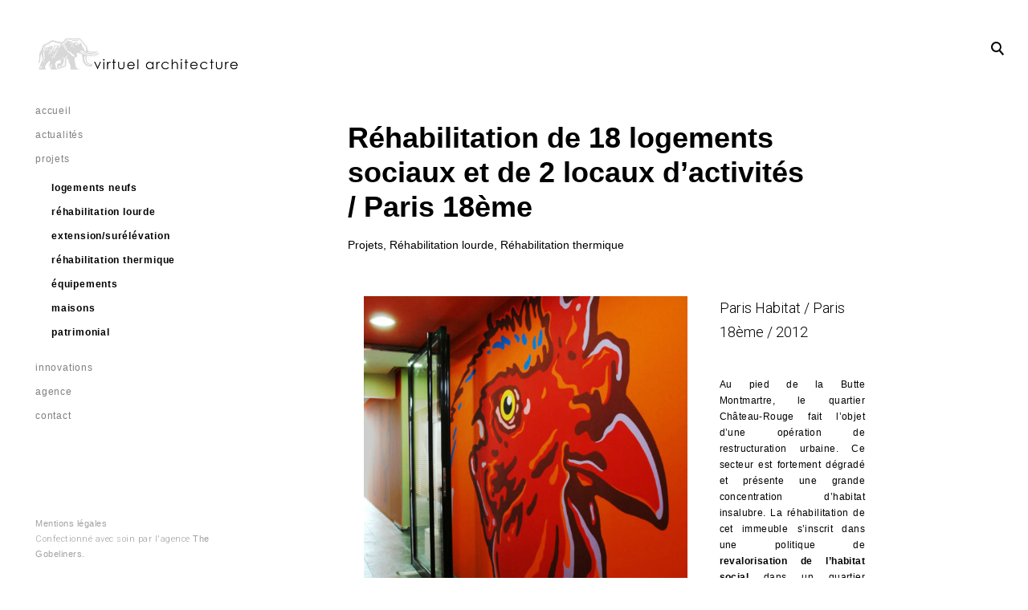

--- FILE ---
content_type: text/html; charset=UTF-8
request_url: http://www.virtuel.fr/rehabilitation-de-18-logements-sociaux-et-de-2-locaux-dactivites
body_size: 6324
content:
<!DOCTYPE html>
<!--[if IE 9]>    <html class="ie9"> <![endif]-->
<html lang="fr-FR">

<head>

	<meta charset="UTF-8">
	<meta name="viewport" content="width=device-width, initial-scale=1">
	<link rel="profile" href="http://gmpg.org/xfn/11">
	<link href="https://fonts.googleapis.com/css?family=Josefin+Sans:400,700" rel="stylesheet">
	<link rel="pingback" href="http://www.virtuel.fr/xmlrpc.php">
	<link rel="shortcut icon" href="" />

	<title>Réhabilitation de 18 logements sociaux et de 2 locaux d&rsquo;activités / Paris 18ème &#8211; Virtuel</title>
<link rel='dns-prefetch' href='//fonts.googleapis.com' />
<link rel='dns-prefetch' href='//s.w.org' />
<link rel="alternate" type="application/rss+xml" title="Virtuel &raquo; Flux" href="http://www.virtuel.fr/feed" />
<link rel="alternate" type="application/rss+xml" title="Virtuel &raquo; Flux des commentaires" href="http://www.virtuel.fr/comments/feed" />
<link rel="alternate" type="application/rss+xml" title="Virtuel &raquo; Réhabilitation de 18 logements sociaux et de 2 locaux d&rsquo;activités / Paris 18ème Flux des commentaires" href="http://www.virtuel.fr/rehabilitation-de-18-logements-sociaux-et-de-2-locaux-dactivites/feed" />
		<script type="text/javascript">
			window._wpemojiSettings = {"baseUrl":"https:\/\/s.w.org\/images\/core\/emoji\/2\/72x72\/","ext":".png","svgUrl":"https:\/\/s.w.org\/images\/core\/emoji\/2\/svg\/","svgExt":".svg","source":{"concatemoji":"http:\/\/www.virtuel.fr\/wp-includes\/js\/wp-emoji-release.min.js?ver=4.6.30"}};
			!function(e,o,t){var a,n,r;function i(e){var t=o.createElement("script");t.src=e,t.type="text/javascript",o.getElementsByTagName("head")[0].appendChild(t)}for(r=Array("simple","flag","unicode8","diversity","unicode9"),t.supports={everything:!0,everythingExceptFlag:!0},n=0;n<r.length;n++)t.supports[r[n]]=function(e){var t,a,n=o.createElement("canvas"),r=n.getContext&&n.getContext("2d"),i=String.fromCharCode;if(!r||!r.fillText)return!1;switch(r.textBaseline="top",r.font="600 32px Arial",e){case"flag":return(r.fillText(i(55356,56806,55356,56826),0,0),n.toDataURL().length<3e3)?!1:(r.clearRect(0,0,n.width,n.height),r.fillText(i(55356,57331,65039,8205,55356,57096),0,0),a=n.toDataURL(),r.clearRect(0,0,n.width,n.height),r.fillText(i(55356,57331,55356,57096),0,0),a!==n.toDataURL());case"diversity":return r.fillText(i(55356,57221),0,0),a=(t=r.getImageData(16,16,1,1).data)[0]+","+t[1]+","+t[2]+","+t[3],r.fillText(i(55356,57221,55356,57343),0,0),a!=(t=r.getImageData(16,16,1,1).data)[0]+","+t[1]+","+t[2]+","+t[3];case"simple":return r.fillText(i(55357,56835),0,0),0!==r.getImageData(16,16,1,1).data[0];case"unicode8":return r.fillText(i(55356,57135),0,0),0!==r.getImageData(16,16,1,1).data[0];case"unicode9":return r.fillText(i(55358,56631),0,0),0!==r.getImageData(16,16,1,1).data[0]}return!1}(r[n]),t.supports.everything=t.supports.everything&&t.supports[r[n]],"flag"!==r[n]&&(t.supports.everythingExceptFlag=t.supports.everythingExceptFlag&&t.supports[r[n]]);t.supports.everythingExceptFlag=t.supports.everythingExceptFlag&&!t.supports.flag,t.DOMReady=!1,t.readyCallback=function(){t.DOMReady=!0},t.supports.everything||(a=function(){t.readyCallback()},o.addEventListener?(o.addEventListener("DOMContentLoaded",a,!1),e.addEventListener("load",a,!1)):(e.attachEvent("onload",a),o.attachEvent("onreadystatechange",function(){"complete"===o.readyState&&t.readyCallback()})),(a=t.source||{}).concatemoji?i(a.concatemoji):a.wpemoji&&a.twemoji&&(i(a.twemoji),i(a.wpemoji)))}(window,document,window._wpemojiSettings);
		</script>
		<style type="text/css">
img.wp-smiley,
img.emoji {
	display: inline !important;
	border: none !important;
	box-shadow: none !important;
	height: 1em !important;
	width: 1em !important;
	margin: 0 .07em !important;
	vertical-align: -0.1em !important;
	background: none !important;
	padding: 0 !important;
}
</style>
<link rel='stylesheet' id='huntt-google-fonts-css'  href='//fonts.googleapis.com/css?family=Roboto%3A400%2C300%2C300italic%2C400italic%2C500%2C500italic%2C700%2C700italic&#038;subset=latin%2Clatin-ext' type='text/css' media='all' />
<link rel='stylesheet' id='huntt-icons-css'  href='http://www.virtuel.fr/wp-content/themes/huntt/layouts/icons.css?ver=4.6.30' type='text/css' media='all' />
<link rel='stylesheet' id='huntt-mscrollstyle-css'  href='http://www.virtuel.fr/wp-content/themes/huntt/layouts/jquery.mCustomScrollbar.min.css?ver=4.6.30' type='text/css' media='all' />
<link rel='stylesheet' id='huntt-fancybox-style-css'  href='http://www.virtuel.fr/wp-content/themes/huntt/js/fancybox/fancybox.css?ver=4.6.30' type='text/css' media='all' />
<link rel='stylesheet' id='huntt-style-css'  href='http://www.virtuel.fr/wp-content/themes/huntt/style.css?ver=4.6.30' type='text/css' media='all' />
<link rel='stylesheet' id='searchwp-live-search-css'  href='http://www.virtuel.fr/wp-content/themes/huntt/inc/apis/live-ajax-search/assets/styles/style.css?ver=1.1' type='text/css' media='all' />
<script type='text/javascript' src='http://www.virtuel.fr/wp-content/themes/huntt/js/loader/preloader.js?ver=4.6.30'></script>
<script type='text/javascript' src='http://www.virtuel.fr/wp-includes/js/jquery/jquery.js?ver=1.12.4'></script>
<script type='text/javascript' src='http://www.virtuel.fr/wp-includes/js/jquery/jquery-migrate.min.js?ver=1.4.1'></script>
<link rel='https://api.w.org/' href='http://www.virtuel.fr/wp-json/' />
<link rel="EditURI" type="application/rsd+xml" title="RSD" href="http://www.virtuel.fr/xmlrpc.php?rsd" />
<link rel="wlwmanifest" type="application/wlwmanifest+xml" href="http://www.virtuel.fr/wp-includes/wlwmanifest.xml" /> 
<link rel='prev' title='Réhabilitation de 224 logements repartis en 5 bâtiments / Asnières-sur-Seine' href='http://www.virtuel.fr/rehabilitation-thermique-de-224-logements' />
<link rel='next' title='Restructuration lourde d&rsquo;un foyer-logements / Paris 20ème' href='http://www.virtuel.fr/restructuration-lourde-dun-foyerlogements-dans-un-batiment-remarque-par-la-commission-du-vieux-paris' />
<meta name="generator" content="WordPress 4.6.30" />
<link rel="canonical" href="http://www.virtuel.fr/rehabilitation-de-18-logements-sociaux-et-de-2-locaux-dactivites" />
<link rel='shortlink' href='http://www.virtuel.fr/?p=285' />
<link rel="alternate" type="application/json+oembed" href="http://www.virtuel.fr/wp-json/oembed/1.0/embed?url=http%3A%2F%2Fwww.virtuel.fr%2Frehabilitation-de-18-logements-sociaux-et-de-2-locaux-dactivites" />
<link rel="alternate" type="text/xml+oembed" href="http://www.virtuel.fr/wp-json/oembed/1.0/embed?url=http%3A%2F%2Fwww.virtuel.fr%2Frehabilitation-de-18-logements-sociaux-et-de-2-locaux-dactivites&#038;format=xml" />
    <script>
    function hasWKGoogleAnalyticsCookie() {
      return (new RegExp('wp_wk_ga_untrack_' + document.location.hostname) ).test(document.cookie);
    }
    </script>
    
      <script>
      if( !hasWKGoogleAnalyticsCookie() ) {
        //Google Analytics
  			(function(i,s,o,g,r,a,m){i['GoogleAnalyticsObject']=r;i[r]=i[r]||function(){
  			(i[r].q=i[r].q||[]).push(arguments)},i[r].l=1*new Date();a=s.createElement(o),
  			m=s.getElementsByTagName(o)[0];a.async=1;a.src=g;m.parentNode.insertBefore(a,m)
  			})(window,document,'script','https://www.google-analytics.com/analytics.js','ga');
    		ga('create', 'UA-90819224-1', 'auto');

          
        ga('send', 'pageview');
      }
      </script>
      
        
<style type="text/css" media="screen">

	a {
		-webkit-transition: all .3s;
		-moz-transition: all .3s;
		-ms-transition: all .3s;
		-o-transition: all .3s;
		transition: all .3s;
	}

	.site-header {
		background-color: ;
	}

	.home #primary,
	.archive #primary,
	.search #primary,
	.index #primary {
		background-color: #;
	}

	.nav-menu a {
		color: ;
	}

	.nav-menu a:hover {
		color: ;
	}

	.site-info,
	.site-info a {
		color: ;
	}

	.site-info a:hover {
		color: ;
	}

	.site-info a {
		color: ;
	}

	.site-title a {
		color: ;
	}

	.site-description {
		color: ;
	}

	.search-big__trigger,
	.icon-close,
	.search-big .search-form .search-field,
	.search-big .search-form input[type="search"]:focus,
	.searchwp-live-search-result > p > a,
	.searchwp-live-search-result > p a,
	body .searchwp-live-search-result p,
	.search .page-title span,
	.search .page-title,
	.searchwp-live-search-no-results em {
		color: ;
	}

	.search-big .search-form .search-field::-webkit-input-placeholder{
		color: ;
		opacity: .5;
	}
	.search-big .search-form .search-field::-moz-placeholder {
		color: ;
		opacity: .5;
	}

	/* Social Menu */
	.social-menu a {
		color: ;
	}

	.social-menu a:hover {
		color: ;
	}

</style>


</head>

<body class="single single-post postid-285 single-format-image">


<div id="page" class="hfeed site">

	<a class="skip-link screen-reader-text" href="#content">Skip to content</a>

		<!-- THEME SEARCH -->
		<div class="search-big">
						<form role="search" method="get" class="search-form" action="http://www.virtuel.fr">
				<label>
					<span class="screen-reader-text">Search for:</span>
					<input type="search" class="search-field" placeholder="Search" value="" name="s" title="Search for:" data-swplive="true" data-swpengine="default" data-swpconfig="default" autocomplete="off">
				</label>
				<input type="submit" class="search-submit" value="Search">
			</form>
		</div>
		<a href="#" class="search-big__trigger"><i class="icon-search"></i></a>
		<a href="#" class="search-big__close"><i class="icon-close"></i></a>
		<!-- .search-big  -->

		<header id="masthead" class="site-header" role="banner">

			<div class="site-branding">

				<!-- Logo -->
									<h1><a class="site-logo-link" href="http://www.virtuel.fr" title="Virtuel" rel="home">
						<img class="site-logo " src="http://www.virtuel.fr/wp-content/uploads/Logo-Web2.jpg" alt="Virtuel">
					</a></h1>
							</div><!-- .site-branding -->

			<!-- NAVIGATION -->
			
<nav id="site-navigation" class="main-navigation" role="navigation">
	<button class="menu-toggle" aria-controls="primary-menu" aria-expanded="false"><span>Primary Menu</span></button>
	<div class="menu-principal-container"><ul id="primary-menu" class="menu"><li id="menu-item-56" class="menu-item menu-item-type-custom menu-item-object-custom menu-item-56"><a href="/">Accueil</a></li>
<li id="menu-item-31" class="menu-item menu-item-type-post_type menu-item-object-page menu-item-31"><a href="http://www.virtuel.fr/actualites">Actualités</a></li>
<li id="menu-item-939" class="menu-item menu-item-type-custom menu-item-object-custom menu-item-has-children menu-item-939"><a href="#">Projets</a>
<ul class="sub-menu">
	<li id="menu-item-141" class="menu-item menu-item-type-taxonomy menu-item-object-category menu-item-141"><a href="http://www.virtuel.fr/category/construction-neuve">Logements neufs</a></li>
	<li id="menu-item-42" class="menu-item menu-item-type-taxonomy menu-item-object-category current-post-ancestor current-menu-parent current-post-parent menu-item-42"><a href="http://www.virtuel.fr/category/lourd">Réhabilitation lourde</a></li>
	<li id="menu-item-152" class="menu-item menu-item-type-taxonomy menu-item-object-category menu-item-152"><a href="http://www.virtuel.fr/category/extension-surelevation">Extension/surélévation</a></li>
	<li id="menu-item-153" class="menu-item menu-item-type-taxonomy menu-item-object-category current-post-ancestor current-menu-parent current-post-parent menu-item-153"><a href="http://www.virtuel.fr/category/rehab-thermique">Réhabilitation thermique</a></li>
	<li id="menu-item-154" class="menu-item menu-item-type-taxonomy menu-item-object-category menu-item-154"><a href="http://www.virtuel.fr/category/equipements">Équipements</a></li>
	<li id="menu-item-155" class="menu-item menu-item-type-taxonomy menu-item-object-category menu-item-155"><a href="http://www.virtuel.fr/category/prive/maisons">Maisons</a></li>
	<li id="menu-item-144" class="menu-item menu-item-type-taxonomy menu-item-object-category menu-item-144"><a href="http://www.virtuel.fr/category/rehabilitation-patrimoniale">Patrimonial</a></li>
</ul>
</li>
<li id="menu-item-711" class="menu-item menu-item-type-custom menu-item-object-custom menu-item-711"><a href="/innovations">Innovations</a></li>
<li id="menu-item-35" class="menu-item menu-item-type-post_type menu-item-object-page menu-item-35"><a href="http://www.virtuel.fr/agence">Agence</a></li>
<li id="menu-item-29" class="menu-item menu-item-type-post_type menu-item-object-page menu-item-29"><a href="http://www.virtuel.fr/contact">Contact</a></li>
</ul></div></nav><!-- #site-navigation -->
		</header><!-- #masthead -->

		<div id="content" class="site-content">

<div id="primary" class="content-area projet">
	<main id="main" class="site-main" role="main">
		
			
<article id="post-285" class="post-285 post type-post status-publish format-image has-post-thumbnail hentry category-projets category-lourd category-rehab-thermique post_format-post-format-image">
    <div class="projet">
                <header class="page-header">
            <h1 class="page-title">Réhabilitation de 18 logements sociaux et de 2 locaux d&rsquo;activités / Paris 18ème</h1>            <span class="cat-links"><a href="http://www.virtuel.fr/category/projets" rel="category tag">Projets</a> <a href="http://www.virtuel.fr/category/lourd" rel="category tag">Réhabilitation lourde</a> <a href="http://www.virtuel.fr/category/rehab-thermique" rel="category tag">Réhabilitation thermique</a></span>
        </header><!-- .page-header -->
        <div class="entry-content">
            <div class="col-sm-8 col-xs-12 photo-container">
                        <a href="http://www.virtuel.fr/wp-content/uploads/1ere-page-7-e1506423510464.jpg" class="fancybox"><img width="570" height="552" src="http://www.virtuel.fr/wp-content/uploads/1ere-page-7-e1506423510464-570x552.jpg" class="attachment-huntt-archive size-huntt-archive wp-post-image" alt="1ere-page" srcset="http://www.virtuel.fr/wp-content/uploads/1ere-page-7-e1506423510464-570x552.jpg 570w, http://www.virtuel.fr/wp-content/uploads/1ere-page-7-e1506423510464-300x290.jpg 300w, http://www.virtuel.fr/wp-content/uploads/1ere-page-7-e1506423510464-285x276.jpg 285w, http://www.virtuel.fr/wp-content/uploads/1ere-page-7-e1506423510464.jpg 653w" sizes="(max-width: 570px) 100vw, 570px" /></a>
                                    <a href="http://www.virtuel.fr/wp-content/uploads/Paris-Habitat-Poulet-photo2-e1506432181571.jpg" class="fancybox"><img src="http://www.virtuel.fr/wp-content/uploads/Paris-Habitat-Poulet-photo2-e1506432181571-570x921.jpg" alt=""></a>
                                    <a href="http://www.virtuel.fr/wp-content/uploads/Paris-Habitat-Poulet-photo4-e1506432860630.jpg" class="fancybox"><img src="http://www.virtuel.fr/wp-content/uploads/Paris-Habitat-Poulet-photo4-e1506432860630-570x375.jpg" alt=""></a>
                                    <a href="http://www.virtuel.fr/wp-content/uploads/Paris-Habitat-Poulet-photo1-e1506432177432.jpg" class="fancybox"><img src="http://www.virtuel.fr/wp-content/uploads/Paris-Habitat-Poulet-photo1-e1506432177432-570x376.jpg" alt=""></a>
                                    <a href="http://www.virtuel.fr/wp-content/uploads/Paris-Habitat-Poulet-photo3-e1506432186613-1295x1067.jpg" class="fancybox"><img src="http://www.virtuel.fr/wp-content/uploads/Paris-Habitat-Poulet-photo3-e1506432186613-570x470.jpg" alt=""></a>
                                    <a href="" class="fancybox"><img src="" alt=""></a>
                            </div>
            <div class="col-sm-4 col-xs-12">
                <div class="projet-meta">
                    Paris Habitat                     /                     Paris 18ème                     /                     2012                </div>
                <p class="p1">Au pied de la Butte Montmartre, le quartier Château-Rouge fait l’objet d’une opération de restructuration urbaine. Ce secteur est fortement dégradé et présente une grande concentration d’habitat insalubre. La réhabilitation de cet immeuble s’inscrit dans une politique de <b>revalorisation de l’habitat social</b> dans un quartier attaché à son identité populaire.</p>
<p class="p1">Le site comprend deux immeubles de 30 logements séparés par une cour intérieure. Avec ses façades caractéristiques des finitions au plâtre du début du siècle, le « 28 rue Poulet » propose une réhabilitation basée sur une prise en compte pertinente de ce qui peut être conservé et servir à créer un habitat riche d’évocations facilement appropriables grâce à ses pièces atypiques, ses recoins, ses matériaux : <b>l’inverse du logement neuf standardisé.</b></p>
<p class="p1">Une amélioration globale du confort , la diversification des types de logements proposés et l’état des planchers ont justifié une réhabilitation lourde : isolation intérieure/ …</p>
<p class="p1">La <b>création de 18 logements supplémentaires</b>, tous traversants et de 2 locaux d’activité reprend les particularités de l’existant pour enrichir l’habitat (niches, poutres, baies sur escaliers, recoins réappropriés). Les pièces humides sont gagnées sur la Courette.</p>
            </div>
        </div><!-- .entry-content -->
    </div>
</article><!-- #post-## -->

			<!-- Display tags and post navigation -->
			


		
	</main><!-- #main -->
</div><!-- #primary -->


</div><!-- #content -->

<footer id="colophon" class="site-footer" role="contentinfo">
    <div class="social-menu">
            </div>
    <div class="site-info">
        <div>
            <a href="/mentions-legales">Mentions légales</a>
        </div>
        Confectionné avec soin par l&#039;agence <a href="https://www.thegobeliners.com" rel="designer">The Gobeliners.</a>    </div><!-- .site-info -->
</footer><!-- #colophon -->

<a href="#" class="back-to-top">
    <i class="icon-left"></i>
</a>

</div><!-- #page -->

				<style type="text/css">
					.searchwp-live-search-results {
						opacity:0;
						transition:opacity .25s ease-in-out;
						-moz-transition:opacity .25s ease-in-out;
						-webkit-transition:opacity .25s ease-in-out;
						height:0;
						overflow:hidden;
						z-index:9999;
						position:absolute;
						display:none;
					}

					.searchwp-live-search-results-showing {
						display:block;
						opacity:1;
						height:auto;
						overflow:auto;
					}

					.searchwp-live-search-no-results {
						padding:3em 2em 0;
						text-align:center;
					}
				</style>
			<script type='text/javascript' src='http://www.virtuel.fr/wp-content/themes/huntt/js/navigation.js?ver=20120206'></script>
<script type='text/javascript' src='http://www.virtuel.fr/wp-content/themes/huntt/js/skip-link-focus-fix.js?ver=20130115'></script>
<script type='text/javascript' src='http://www.virtuel.fr/wp-includes/js/imagesloaded.min.js?ver=3.2.0'></script>
<script type='text/javascript' src='http://www.virtuel.fr/wp-includes/js/masonry.min.js?ver=3.3.2'></script>
<script type='text/javascript' src='http://www.virtuel.fr/wp-content/themes/huntt/js/infinite-scroll/infinite-scroll.min.js?ver=4.6.30'></script>
<script type='text/javascript' src='http://www.virtuel.fr/wp-content/themes/huntt/js/fancybox/fancybox.pack.js?ver=4.6.30'></script>
<script type='text/javascript' src='http://www.virtuel.fr/wp-content/themes/huntt/js/fancybox/helpers/jquery.fancybox-media.js?ver=4.6.30'></script>
<script type='text/javascript' src='http://www.virtuel.fr/wp-content/themes/huntt/js/mcustomscrollbar/jquery.mCustomScrollbar.concat.min.js?ver=4.6.30'></script>
<script type='text/javascript'>
/* <![CDATA[ */
var js_vars = {"url":"http:\/\/www.virtuel.fr\/wp-content\/themes\/huntt","admin_url":"http:\/\/www.virtuel.fr\/wp-admin\/admin-ajax.php","nonce":"2926bfc779","captcha":"","message_info":"Message Sent!","is_type":"on-scroll","paging_type":"infinite-scroll"};
/* ]]> */
</script>
<script type='text/javascript' src='http://www.virtuel.fr/wp-content/themes/huntt/js/common.js?ver=4.6.30'></script>
<script type='text/javascript' src='http://www.virtuel.fr/wp-includes/js/comment-reply.min.js?ver=4.6.30'></script>
<script type='text/javascript'>
/* <![CDATA[ */
var searchwp_live_search_params = [];
searchwp_live_search_params = {"ajaxurl":"http:\/\/www.virtuel.fr\/wp-admin\/admin-ajax.php","config":{"default":{"engine":"default","input":{"delay":500,"min_chars":3},"results":{"position":"bottom","width":"auto","offset":{"x":0,"y":5}},"spinner":{"lines":10,"length":8,"width":4,"radius":8,"corners":1,"rotate":0,"direction":1,"color":"#000","speed":1,"trail":60,"shadow":false,"hwaccel":false,"className":"spinner","zIndex":2000000000,"top":"50%","left":"50%"}}},"msg_no_config_found":"No valid SearchWP Live Search configuration found!"};;
/* ]]> */
</script>
<script type='text/javascript' src='http://www.virtuel.fr/wp-content/themes/huntt/inc/apis/live-ajax-search/assets/javascript/searchwp-live-search.min.js?ver=1.1'></script>
<script type='text/javascript' src='http://www.virtuel.fr/wp-includes/js/wp-embed.min.js?ver=4.6.30'></script>

</body>
</html>


--- FILE ---
content_type: text/css
request_url: http://www.virtuel.fr/wp-content/themes/huntt/style.css?ver=4.6.30
body_size: 20912
content:
/*
Theme Name: Huntt.
Theme URI: http://demo.themeskingdom.com/huntt/
Author: Themes Kingdom
Author URI: http://www.themeskingdom.com
Description: Huntt - a premium WordPress Blog/Magazine theme, created for numerous purposes and one goal – to make your beautiful content stand out, like it should. Huntt is a beautiful minimalistic WordPress multipurpose theme, made to put visual oriented content in the first place, without unnecessary clutter and noise. It is ideal for blogs/magazines from which the inspiration came from, with content related to photography, graphic design, fashion, art, architecture, interior design and other creative fields. Huntt can also be used for other purposes, such as an agency or personal portfolio.
Version: 1.3.3
License: GNU General Public License v2 or later
License URI: http://www.gnu.org/licenses/gpl-2.0.html
Text Domain: huntt
Tags: responsive-layout, right-sidebar, gray, white, light, two-columns, three-columns, four-columns, photoblogging, featured-images, featured-image-header, translation-ready, sticky-post, post-formats, rtl-language-support, custom-menu, custom-background, custom-colors

This theme, like WordPress, is licensed under the GPL.
Use it to make something cool, have fun, and share what you've learned with others.

Huntt is based on Underscores http://underscores.me/, (C) 2012-2015 Automattic, Inc.

Normalizing styles have been helped along thanks to the fine work of
Nicolas Gallagher and Jonathan Neal http://necolas.github.com/normalize.css/
*/

/*--------------------------------------------------------------
>>> TABLE OF CONTENTS:
----------------------------------------------------------------
1.0 Normalize
2.0 Helpers
3.0 General
4.0 Typography
5.0 Elements
6.0 Forms
7.0 Navigation
    7.1 Links
    7.2 Menus
8.0 Accessibility
9.0 Alignments
10.0 Clearings
11.0 Widgets
12.0 Content
    12.1 Posts and pages
        12.1.1 Pages
        12.1.2 Posts
    12.2 Asides
    12.3 Comments
13.0 Infinite scroll
14.0 Media
    14.1 Captions
    14.2 Galleries
    14.3 Playlist
15.0 Header
16.0 Footer
17.0 Responsive
--------------------------------------------------------------*/

/*preloader*/

.pace {
    -webkit-pointer-events: none;
    pointer-events: none;
    background-color: #f5f5f5;
    -webkit-user-select: none;
    -moz-user-select: none;
    user-select: none;
    position: fixed;
    top: 0;
    bottom: 0;
    width: 100%;
    z-index: 10001;
}

.admin-bar .pace,
.admin-bar .mobile-preloader {
    top: 32px;
}

@media screen and (max-width: 782px) {

    .admin-bar .pace,
    .admin-bar .mobile-preloader {
        top: 46px;
    }

}

.pace-inactive {
    display: none;
}

.pace .pace-progress {
    background: #000;
    position: absolute;
    z-index: 10002;
    top: 0;
    right: 100%;
    width: 100%;
    height: 4px;
}

/*--------------------------------------------------------------
1.0 Normalize
--------------------------------------------------------------*/

html {
    font-family: sans-serif;
    -webkit-text-size-adjust: 100%;
    -ms-text-size-adjust: 100%;
}

body {
    margin: 0;
}

article,
aside,
details,
figcaption,
figure,
footer,
header,
main,
menu,
nav,
section,
summary {
    display: block;
}

audio,
canvas,
progress,
video {
    display: inline-block;
    vertical-align: baseline;
}

audio:not([controls]) {
    display: none;
    height: 0;
}

[hidden],
template {
    display: none;
}

a {
    background-color: transparent;
}

a:active,
a:hover {
    outline: 0;
}

abbr[title] {
    border-bottom: 1px dotted;
}

b,
strong {
    font-weight: bold;
}

mark {
    background: #ff0;
    color: #000;
}

small {
    font-size: 80%;
}

sub,
sup {
    font-size: 75%;
    line-height: 0;
    position: relative;
    vertical-align: baseline;
}

sup {
    top: -0.5em;
}

sub {
    bottom: -0.25em;
}

img {
    border: 0;
}

svg:not(:root) {
    overflow: hidden;
}

figure {
    margin: 0;
}

hr {
    height: 0;
}

pre {
    overflow: auto;
}

button,
input,
optgroup,
select,
textarea {
    color: inherit;
    font: inherit;
    margin: 0;
}

button {
    overflow: visible;
}

button,
select {
    text-transform: none;
}

button,
html input[type="button"],
input[type="reset"],
input[type="submit"] {
    -webkit-appearance: button;
    cursor: pointer;
}

button[disabled],
html input[disabled] {
    cursor: default;
}

button::-moz-focus-inner,
input::-moz-focus-inner {
    border: 0;
    padding: 0;
}

input {
    line-height: normal;
}

input[type="checkbox"],
input[type="radio"] {
    box-sizing: border-box;
    padding: 0;
}

input[type="number"]::-webkit-inner-spin-button,
input[type="number"]::-webkit-outer-spin-button {
    height: auto;
}

input[type="search"] {
    -webkit-appearance: textfield;
}

input[type="search"]::-webkit-search-cancel-button,
input[type="search"]::-webkit-search-decoration {
    -webkit-appearance: none;
}

fieldset {
    border: 1px solid #dfdfdf;
    margin: 0 2px;
    padding: 0.35em 0.625em 0.75em;
}

legend {
    border: 0;
    padding: 0;
}

textarea {
    overflow: auto;
}

optgroup {
    font-weight: bold;
}

table {
    border-collapse: collapse;
    border-spacing: 0;
}

td,
th {
    padding: 0;
}

/*--------------------------------------------------------------
2.0 Helpers
--------------------------------------------------------------*/

/* ==========================================================================
   Scalable Elements - dedicate padding bottom to .scalable-wrapper in percents (%), which will be the height of scalable element. Precentage will keep aspect ratio with width.
   width(100%) : padding-bottom(50%) = 2:1;
   ========================================================================== */

.scalable-wrapper {
    height: 0;
    padding-top: 57.25%;
    position: relative;
}

.scalable-element {
    height: 100%;
    left: 0;
    position: absolute;
    top: 0;
    width: 100%;
}

/* ==========================================================================

 VERTICALIZE

 ========================================================================== */
/*
    <div class="verticalize-container">
      <div class="verticalize">
        Content that needs to be vertically and horizontally centered
      </div>
    </div>
*/

/*VERTICALIZE CONTAINER*/
.verticalize-container {
    text-align: center;
}

.verticalize-container:before {
    content: "";
    display: inline-block;
    height: 100%;
    margin-right: -0.25em; /* Adjusts for spacing */
    vertical-align: middle;
}

/*VERTICALIZE BOX*/
.verticalize {
    display: inline-block;
    text-align: left;
    vertical-align: middle;
}

/*BOOTSTRAP GRID SYSTEM*/

.row {
    margin-left: -30px;
    margin-right: -30px;
}

.col-lg-4,
.col-md-6,
.col-sm-2,
.col-sm-3,
.col-sm-4,
.col-sm-6,
.col-sm-8,
.col-sm-9,
.col-sm-10 {
    position: relative;
    min-height: 1px;
    padding-left: 30px;
    padding-right: 30px;
}

@media (min-width: 768px) {

    .col-sm-2,
    .col-sm-3,
    .col-sm-4,
    .col-sm-6,
    .col-sm-8,
    .col-sm-9,
    .col-sm-10 {
        float: left;
    }

    .col-sm-10 {
        width: 83.33333333%;
    }

    .col-sm-9 {
        width: 75%;
    }

    .col-sm-8 {
        width: 66.66666667%;
    }

    .col-sm-6 {
        width: 50%;
    }

    .col-sm-4 {
        width: 33.33333333%;
    }

    .col-sm-3 {
        width: 25%;
    }

    .col-sm-2 {
        width: 16.66666667%;
    }

}

@media (min-width: 992px) {

    .col-md-6 {
        float: left;
        width: 49.9%;
    }

}

@media (min-width: 1400px) {

    .col-lg-4 {
        float: left;
        width: 33.3%;
    }

}

@media (min-width: 1900px) and (max-width: 2100px) {

    .four-col .col-lg-4 {
        width: 24.9%;
        padding-left: 20px;
        padding-right: 20px;
        margin-bottom: 40px;
    }

    .four-col .grid-wrapper .edit-link,
    .four-col .grid-wrapper .format-image > .edit-link {
        right: 0;
    }

    .four-col .format-image .entry-excerpt {
        left: 20px;
        right: 20px;
    }

    .four-col.archive .page-header,
    .four-col.search:not(.search-no-results) .page-header {
        margin-left: 52px;
    }

}

/*--------------------------------------------------------------
3.0 General
--------------------------------------------------------------*/

.site {
    position: relative;
}

.big-search-opened .site-content,
.big-search-opened .site-footer {
    opacity: .3;
    -webkit-filter: blur(5px);
    -moz-filter: blur(5px);
    -o-filter: blur(5px);
    -ms-filter: blur(5px);
    filter: blur(5px);
    pointer-events: none;
}

.ie9 .big-search-opened .site-content,
.ie9 .big-search-opened .site-footer {
    filter: none;
}

.site-content {
    background-color: #fff;
}

.site-content,
.search-big {
    -webkit-transition: -webkit-transform .2s ease-out;
    -moz-transition: -moz-transform .2s ease-out;
    -ms-transition: -ms-transform .2s ease-out;
    -o-transition: -o-transform .2s ease-out;
    transition: transform .2s ease-out;
}

.big-search-opened .site-content,
.big-search-opened .search-big {
    -webkit-transform: translate3D(0, 122px, 0);
    -moz-transform: translate3D(0, 122px, 0);
    -ms-transform: translate3D(0, 122px, 0);
    -o-transform: translate3D(0, 122px, 0);
    transform: translate3D(0, 122px, 0);
}

.ie9 .big-search-opened .search-big {
    top: 0;
}

.ie9 .big-search-opened .site-content {
    margin-top: 122px;
}

/*remove  clearfield button*/

::-ms-clear {
    width: 0;
    height: 0;
}

::-ms-reveal {
    width: 0;
    height: 0;
}

input[type="search"]::-webkit-search-decoration,
input[type="search"]::-webkit-search-cancel-button,
input[type="search"]::-webkit-search-results-button,
input[type="search"]::-webkit-search-results-decoration {
    display: none;
}

button,
.button,
input,
textarea,
select,
.site-header,
#sidebar,
.main-navigation ul ul,
.menu-toggle span,
.menu-toggle span:before,
.menu-toggle span:after,
.widget_calendar #today a,
.grid-wrapper .edit-link,
.grid-wrapper .edit-link a,
.featured-image a:before,
.page .page-header .edit-link a,
.posts-navigation i,
.post-navigation i,
label.checkbox:before,
input[type="checkbox"] + label:before,
.radio.checked:before,
input[type="radio"]:checked + label:before,
.entry-content .wp-playlist .wp-playlist-caption .wp-playlist-item-title,
.entry-content .wp-playlist .wp-playlist-caption .wp-playlist-item-artist {
    -webkit-transition: .3s;
    -moz-transition: .3s;
    -ms-transition: .3s;
    -o-transition: .3s;
    transition: .3s;
}

/*--------------------------------------------------------------
4.0 Typography
--------------------------------------------------------------*/

/*Hans Kendrick*/

@font-face {
    font-family: 'hans-kendrick';
    src: url('layouts/fonts/HansKendrickRegular/HansKendrick-Regular-webfont.eot');
    src: url('layouts/fonts/HansKendrickRegular/HansKendrick-Regular-webfont.eot?#iefix') format('embedded-opentype'),
    url('layouts/fonts/HansKendrickRegular/HansKendrick-Regular-webfont.woff') format('woff'),
    url('layouts/fonts/HansKendrickRegular/HansKendrick-Regular-webfont.ttf') format('truetype'),
    url('layouts/fonts/HansKendrickRegular/HansKendrick-Regular-webfont.svg#hans_kendrickregular') format('svg');
    font-weight: normal;
    font-style: normal;
}

@font-face {
    font-family: 'hans-kendrick';
    src: url('layouts/fonts/HansKendrickLight/HansKendrick-Light-webfont.eot');
    src: url('layouts/fonts/HansKendrickLight/HansKendrick-Light-webfont.eot?#iefix') format('embedded-opentype'),
    url('layouts/fonts/HansKendrickLight/HansKendrick-Light-webfont.woff') format('woff'),
    url('layouts/fonts/HansKendrickLight/HansKendrick-Light-webfont.ttf') format('truetype'),
    url('layouts/fonts/HansKendrickLight/HansKendrick-Light-webfont.svg#hans_kendricklight') format('svg');
    font-weight: 300;
    font-style: normal;
}

@font-face {
    font-family: 'hans-kendrick';
    src: url('layouts/fonts/HansKendrickHeavy/HansKendrick-Heavy-webfont.eot');
    src: url('layouts/fonts/HansKendrickHeavy/HansKendrick-Heavy-webfont.eot?#iefix') format('embedded-opentype'),
    url('layouts/fonts/HansKendrickHeavy/HansKendrick-Heavy-webfont.woff') format('woff'),
    url('layouts/fonts/HansKendrickHeavy/HansKendrick-Heavy-webfont.ttf') format('truetype'),
    url('layouts/fonts/HansKendrickHeavy/HansKendrick-Heavy-webfont.svg#hans_kendrickheavy') format('svg');
    font-weight: 700;
    font-style: normal;
}

@font-face {
    font-family: 'Century Gothic';
    src: url('layouts/fonts/centurygothic.ttf') format('truetype'),

}

html {
    font-size: 18px;
}

.site-branding,
.featured-image,
.single .entry-meta,
.paging-navigation .prev,
.paging-navigation .next,
.grid-wrapper .cat-links,
.contact-form div label span,
.instagram-pics {
    font-size: 0;
}

.main-navigation ul ul {
    font-size: 10px;
    font-size: 0.56rem;
}

.searchwp-live-search-result p:first-child span,
.site-footer,
.wp-caption-text.gallery-caption,
.search-form input[type="submit"] {
    font-size: 11px;
    font-size: 0.61rem;
}

.rss-date,
.searchwp-live-search-result p + p span,
.wp-playlist-tracks .wp-playlist-caption,
.wp-playlist-caption .wp-playlist-item-title,
.wp-playlist-item .wp-playlist-item-length,
.grid-wrapper .format-image .entry-footer,
div#jp-relatedposts.jp-relatedposts div.jp-relatedposts-items p {
    font-size: 12px;
    font-size: 0.67rem;
}

.single .tag-links,
label.checkbox,
input[type="checkbox"] + label,
form.contact-form label.checkbox,
form.contact-form input[type="checkbox"] + label,
label.radio,
input[type="radio"] + label,
form.contact-form label.radio,
form.contact-form input[type="radio"] + label {
    font-size: 13px;
    font-size: 0.72rem;
}

td,
.widget input[type="text"],
.widget input[type="email"],
.widget input[type="url"],
.widget input[type="password"],
.widget input[type="search"],
.wp-caption-text,
.widget,
.site-description,
.grid-wrapper .cat-links a,
.grid-wrapper .cat-links i,
.page-links,
.posts-navigation span,
.post-navigation span,
.single .entry-meta > span,
.comment-metadata .comment-edit-link,
.comment-reply-link,
.form-allowed-tags,
.paging-navigation li,
.page .page-header .edit-link a,
.single .entry-header .edit-link a,
.contact-form .required,
.refresh-text,
.screen-reader-text:hover,
.screen-reader-text:active,
.screen-reader-text:focus,
.mejs-container .mejs-inner .mejs-controls .mejs-time {
    font-size: 14px;
    font-size: 0.78rem;
}

code,
kbd,
tt,
var,
pre,
.grid-wrapper .emphased,
.grid-wrapper .entry-content,
.grid-wrapper .entry-excerpt,
.grid-wrapper .entry-summary,
.grid-wrapper .entry-content p,
.grid-wrapper .entry-excerpt p,
.grid-wrapper .entry-summary p {
    font-size: 15px;
    font-size: 0.83rem;
}

.widget-title,
.widget_calendar caption,
.grid-wrapper .format-image .entry-title {
    font-size: 22px;
    font-size: 1.22rem;
}

.posts-navigation i,
.post-navigation i {
    font-size: 23px;
    font-size: 1.28rem;
}

.grid-wrapper .format-quote:before,
.grid-wrapper .format-link:before {
    font-size: 28px;
    font-size: 1.56rem;
}

.error404 .page-title {
    font-size: 40px;
    font-size: 2.22rem;
}

.single .entry-title,
.page-header h1,
.featured-image a:after,
.no-results .entry-title {
    font-size: 50px;
    font-size: 2.78rem;
}

h1,
.search-big .search-field {
    font-size: 36px;
    font-size: 2rem;
}

.home h1,
.blog h1,
.archive h1 {
    font-size: 32px;
    font-size: 1.778rem;
}

h2,
.format-quote blockquote,
.format-quote blockquote p,
.grid-wrapper .format-quote blockquote,
.grid-wrapper .format-quote .entry-content blockquote p,
.grid-wrapper .format-link p {
    font-size: 30px;
    font-size: 1.67rem;
}

h3,
blockquote,
.emphased,
.posts-navigation a,
.post-navigation a,
.comments-title,
div#jp-relatedposts.jp-relatedposts div.jp-relatedposts-items .jp-relatedposts-post .jp-relatedposts-post-title a {
    font-size: 24px;
    font-size: 1.33rem;
}

h4,
body .searchwp-live-search-result p,
.searchwp-live-search-result > p > a,
.grid-wrapper .entry-content blockquote p,
#menu-social a:before {
    font-size: 20px;
    font-size: 1.11rem;
}

h5,
.widget input,
.archive .page-title,
.search .page-title,
.wp-playlist-current-item .wp-playlist-item-album,
.wp-playlist-current-item .wp-playlist-item-artist,
.contact-form label span:after,
.grid-wrapper #infinite-handle span button,
#infinite-handle .nav-previous a,
div.sharedaddy .sd-social h3.sd-title,
div.sharedaddy.sd-like h3.sd-title,
div#jp-relatedposts.jp-relatedposts h3.jp-relatedposts-headline {
    font-size: 18px;
    font-size: 1rem;
}

h6,
.nav-menu > li,
.comment-body,
.logged-in-as,
.comment-notes,
blockquote cite,
blockquote + cite,
blockquote + p cite,
.more-link,
.error404 .site-content,
.grid-wrapper .format-link cite,
#contact-error {
    font-size: 16px;
    font-size: 0.89rem;
}

h1,
h2,
h3,
h4,
h5,
h6 {
    clear: both;
    margin: 40px 0 10px;
    font-weight: 700; /*for IE*/
}

h1,
h2,
h3,
h4 {
    line-height: 1.2;
}

h5,
h6 {
    line-height: 1.3;
}

body,
.widget-title,
.wp-playlist-tracks .wp-playlist-item-title,
.wp-playlist-tracks .wp-playlist-item-artist {
    font-family: 'Roboto', 'Helvetica Neue', Helvetica, Arial, sans-serif;
}

h1,
h2,
h3,
h4,
h5,
h6,
button,
.button,
input[type="button"],
input[type="reset"],
input[type="submit"],
.search-big .search-field,
.page-links,
.posts-navigation,
.post-navigation,
.paging-navigation li,
.wp-playlist .wp-playlist-caption,
.wp-playlist-item-length,
.format-quote blockquote,
.featured-image a:after,
.grid-wrapper .cat-links,
blockquote cite,
blockquote + cite,
blockquote + p cite,
.page .page-header .edit-link a,
.single .entry-header .edit-link a,
.no-results .page-content > p,
.searchwp-live-search-no-results,
.error404 .site-content,
div#jp-relatedposts.jp-relatedposts h3.jp-relatedposts-headline,
div#jp-relatedposts.jp-relatedposts div.jp-relatedposts-items .jp-relatedposts-post .jp-relatedposts-post-title a,
.search-form input[type="submit"],
.grid-wrapper .format-link p,
.grid-wrapper #infinite-handle span button,
#infinite-handle .nav-previous a {
    font-family: 'hans-kendrick', 'Helvetica Neue', Helvetica, Arial, sans-serif;
}

p,
li,
dl {
    letter-spacing: .4px;
}

.dropcap {
    display: block;
    float: left;
    position: relative;
}

.dropcap__duplicate {
    position: absolute;
    color: #f2f2f2;
    font-weight: 700;
    font-size: 126px;
    font-size: 7rem;
    line-height: 1em;
    left: -56px;
    top: -9px;
    z-index: -1;
}

.twocolumn {
    -webkit-column-count: 2;
    -moz-column-count: 2;
    column-count: 2;
    -webkit-column-gap: 50px;
    -moz-column-gap: 50px;
    column-gap: 50px;
}

/*--------------------------------------------------------------
5.0 Elements
--------------------------------------------------------------*/

html {
    box-sizing: border-box;
}

body {
    color: #000;
    background-color: #f5f5f5;
    line-height: 1.67;
    font-weight: 300;
    position: relative;
    text-rendering: optimizeLegibility;
    -webkit-font-smoothing: antialiased;
    -moz-osx-font-smoothing: grayscale;
    -moz-font-smoothing: grayscale;
}

.main-nav-opened {
    overflow: hidden;
}

body * {
    word-wrap: break-word;
}

*,
*:before,
*:after { /* Inherit box-sizing to make it easier to change the property for components that leverage other behavior; see http://css-tricks.com/inheriting-box-sizing-probably-slightly-better-best-practice/ */
    box-sizing: inherit;
}

blockquote:before,
blockquote:after,
q:before,
q:after {
    content: "";
}

blockquote,
q {
    quotes: "" "";
}

p {
    margin: 0 0 22px;
}

.grid-wrapper .entry-content > *:last-child,
.grid-wrapper .entry-summary > *:last-child {
    margin-bottom: 0;
}

code,
kbd,
tt,
var {
    font-family: Monaco, Consolas, "Andale Mono", "DejaVu Sans Mono", monospace;
}

code {
    background-color: #f9f2f4;
    color: #070707;
    font-size: 90%;
    padding: 2px 4px;
}

big {
    font-size: 125%;
}

dfn,
cite,
em,
i {
    font-style: italic;
}

blockquote {
    border: none;
    margin: 1.9em 1.5em;
    line-height: 1.5;
}

.grid-wrapper .entry-content blockquote {
    margin: 1em 1.2em;
}

blockquote,
blockquote p {
    letter-spacing: 1px;
}

blockquote p {
    margin-bottom: .7em;
}

blockquote cite {
    margin-top: 25px;
}

blockquote cite,
blockquote + cite,
blockquote + p cite {
    color: #000;
    font-style: normal;
    display: block;
    font-weight: 400;
}

.single blockquote + cite,
.single blockquote + p cite,
.page blockquote + cite,
.page blockquote + p cite {
    display: block;
    margin: -1.9em 0 0 2.4em;
}

address {
    margin: 0 0 1.5em;
}

pre {
    background-color: #f5f5f5;
    border: 1px solid #cccccc;
    color: #333333;
    display: block;
    font-family: "Courier 10 Pitch", Courier, monospace;
    line-height: 1.42857143;
    margin: 0 0 22px;
    max-width: 100%;
    overflow: auto;
    padding: 10px;
    word-break: break-all;
    word-wrap: break-word;
}

abbr,
acronym {
    border-bottom: 1px dotted #666;
    cursor: help;
}

mark,
ins {
    background: #e0e0e0;
    text-decoration: none;
    padding: 2px 5px;
}

sup,
sub {
    font-size: 75%;
    height: 0;
    line-height: 0;
    position: relative;
    vertical-align: baseline;
}

sup {
    bottom: 1ex;
}

sub {
    top: .5ex;
}

small {
    font-size: 75%;
}

hr {
    background-color: #000;
    border: 0;
    height: 1px;
    margin-bottom: 1.5em;
}

ul,
ol {
    margin: 0 0 1.5em 0;
    padding-left: 0;
}

ul {
    list-style: disc;
}

ol {
    list-style: decimal;
}

li {
    list-style-position: inside;
}

li > ul,
li > ol {
    margin-bottom: 0;
    margin-left: 1.5em;
}

dt {
    font-weight: bold;
}

dd {
    margin: 0 1.5em 1.5em;
}

img {
    height: auto; /* Make sure images are scaled correctly. */
    max-width: 100%; /* Adhere to container width. */
}

.gmnoprint img {
    max-width: initial;
}

table {
    border-collapse: collapse;
    border: 1px solid #f8f8f8;
    margin: 22px 0;
    width: 100%;
}

th,
td {
    padding: 10px 18px;
    text-align: left;
}

.grid-wrapper th,
.grid-wrapper td {
    padding: 10px 8px;
    text-align: center;
}

th {
    background-color: #f8f8f8;
    color: #929292;
    font-weight: 300;
}

td {
    border: 1px solid #e6e6e6;
}

/*--------------------------------------------------------------
6.0 Forms
--------------------------------------------------------------*/

button,
.button,
input[type="button"],
input[type="reset"],
input[type="submit"] {
    border: 2px solid #000;
    border-radius: 25px;
    background: transparent;
    color: #000;
    text-align: center;
    height: 50px;
    display: inline-block;
    font-weight: 700;
    line-height: 1;
    padding: .7em 2.9em;
    -webkit-transition: -webkit-transform 0, background .3s, border .3s, color .3s;
    -moz-transition: -moz-transform 0, background .3s, border .3s, color .3s;
    -ms-transition: -ms-transform 0, background .3s, border .3s, color .3s;
    -o-transition: -o-transform 0, background .3s, border .3s, color .3s;
    transition: transform 0, background .3s, border .3s, color .3s;
}

.grid-wrapper .entry-content button,
.grid-wrapper .entry-content .button,
.grid-wrapper .entry-content input[type="button"],
.grid-wrapper .entry-content input[type="reset"],
.grid-wrapper .entry-content input[type="submit"] {
    padding-top: 0;
    padding-bottom: 0;
    line-height: 46px;
}

button:hover,
.button:hover,
input[type="button"]:hover,
input[type="reset"]:hover,
input[type="submit"]:hover {
    background-color: #000;
    color: #fff;
    text-decoration: none;
}

button:active,
.button:active,
input[type="button"]:active,
input[type="reset"]:active,
input[type="submit"]:active {
    -webkit-transform: scale(.96);
    -moz-transform: scale(.96);
    -ms-transform: scale(.96);
    -o-transform: scale(.96);
    transform: scale(.96);
}

a:active:not(:hover) {
    border-color: #bbb;
}

input[type="text"],
input[type="email"],
input[type="url"],
input[type="password"],
input[type="search"],
textarea,
select {
    -webkit-appearance: none;
    -moz-appearance: none;
    appearance: none;
    border: 1px solid;
    border-color: #dfdfdf;
    color: #bbb;
    padding: 0.6em 1.2em;
}

.widget input[type="text"],
.widget input[type="email"],
.widget input[type="url"],
.widget input[type="password"],
.widget input[type="search"],
.widget textarea {
    padding-left: 1.4em;
    padding-right: 1.4em;
}

.widget select {
    padding-left: 1.4em;
    padding-right: 40px;
    display: block;
}

input[type="text"]:hover,
input[type="email"]:hover,
input[type="url"]:hover,
input[type="password"]:hover,
input[type="search"]:hover,
select:hover,
textarea:hover {
    border-color: #aaa;
}

input[type="text"]:focus,
input[type="email"]:focus,
input[type="url"]:focus,
input[type="password"]:focus,
input[type="search"]:focus,
textarea:focus {
    border-color: #000;
    color: #000;
    outline: none;
}

input[type="text"],
input[type="email"],
input[type="url"],
input[type="password"],
input[type="search"] {
    border-radius: 27px;
    height: 54px;
    max-width: 100%;
}

input[type="checkbox"],
input[type="radio"] {
    display: none;
}

label.checkbox,
input[type="checkbox"] + label,
form.contact-form label.checkbox,
form.contact-form input[type="checkbox"] + label,
label.radio,
input[type="radio"] + label,
form.contact-form label.radio,
form.contact-form input[type="radio"] + label {
    cursor: pointer;
    letter-spacing: 1px;
    padding-left: 40px;
    position: relative;
    font-weight: 400;
    line-height: 1;
    display: inline-block;
    margin-bottom: 22px;
}

.comment-subscription-form input[type="checkbox"] + label {
    margin-bottom: 0;
    display: inline-block !important; /*overwriting Jetpack*/
    line-height: 1.7em;
}

label.checkbox:before,
input[type="checkbox"] + label:before,
label.radio:before,
input[type="radio"] + label:before {
    border: 2px solid;
    border-radius: 50%;
    border-color: #b3b4b4;
    border-color: rgba(4, 5, 5, .3);
    color: transparent;
    font-size: 14px;
    height: 23px;
    padding-top: 3px;
    position: absolute;
    left: 0;
    top: -3px;
    text-align: center;
    width: 23px;
}

.comment-subscription-form input[type="checkbox"] + label:before {
    top: -2px;
}

label.radio:before,
input[type="radio"] + label:before {
    content: "";
}

.checkbox.checked:before,
input[type="checkbox"]:checked + label:before,
.checkbox.checked:hover:before,
input[type="checkbox"]:checked + label:hover:before {
    background-color: transparent;
    border-color: #000;
    color: #000;
    font-weight: 700;
}

.radio.checked:before,
input[type="radio"]:checked + label:before,
.radio.checked:hover:before,
input[type="radio"]:checked + label:hover:before {
    background-color: transparent;
    border-color: #000;
    border-width: 6px;
}

fieldset {
    min-width: 50px;
}

textarea {
    border-radius: 6px;
    min-height: 200px;
    overflow: auto; /* Removes default vertical scrollbar in IE6/7/8/9 */
    resize: vertical;
    vertical-align: top; /* Improves readability and alignment in all browsers */
    width: 100%;
}

select {
    -webkit-appearance: none;
    -moz-appearance: none;
    appearance: none;
    display: inline-block;
    background-color: transparent;
    background-image: url(theme-images/select-arrow.png);
    background-position: right 22px center;
    background-repeat: no-repeat;
    background-size: 12px;
    border-radius: 27px;
    cursor: pointer;
    width: 100%;
    max-width: 300px;
    min-height: 54px;
    white-space: normal;
    padding-right: 35px;
}

.no-csstransitions select {
    background-image: none;
}

select::-ms-expand {
    display: none; /* Removes select arrow in IE10+ */
}

.search-big {
    position: absolute;
    bottom: 100%;
    width: 100%;
    z-index: 2;
}

.search-big form {
    position: relative;
    max-width: inherit;
}

.ie9 .search-big form {
    background-color: #f2f2f2;
}

.search-big .search-form:before {
    display: none;
}

.search-big .search-form .search-field {
    width: 100%;
    border-radius: 0;
    border: none;
    height: 122px;
    box-shadow: inset 0 -1px 0 rgba(0, 0, 0, 0.05);
    padding-right: 90px;
    font-weight: 300;
    color: #000;
}

.search-big .search-form .search-field::-moz-placeholder {
    opacity: 1;
    color: #b8b8b8;
}

.search-big .search-form .search-field::-webkit-input-placeholder {
    opacity: 1;
    color: #b8b8b8;
}

.search-big .search-form .search-field:focus {
    outline: none;
    background: none;
}

.search-big .search-submit {
    display: none;
}

.search-big .search-submit:hover {
    background-color: transparent;
}

.search-big__trigger {
    position: fixed;
    top: 52px;
    visibility: visible;
    opacity: 1;
    -webkit-transition: 0 .3s;
    -moz-transition: 0 .3s;
    -ms-transition: 0 .3s;
    -o-transition: 0 .3s;
    transition: 0 .3s;
}

.admin-bar .search-big__trigger {
    top: 72px;
}

.search-big__trigger,
.search-big__close {
    border-bottom: none;
    color: #000;
    height: 45px;
    margin-top: -12px;
    padding: 12px;
    right: 25px;
    z-index: 100;
}

.search-big__close {
    opacity: 0;
    position: fixed;
    top: -70px;
    visibility: hidden;
    -webkit-transition: .3s;
    -moz-transition: .3s;
    -ms-transition: .3s;
    -o-transition: .3s;
    transition: .3s;
}

.big-search-opened .search-big__trigger {
    visibility: hidden;
    opacity: 0;
    -webkit-transition-delay: 0;
    -moz-transition-delay: 0;
    -ms-transition-delay: 0;
    -o-transition-delay: 0;
    transition-delay: 0;
}

.big-search-opened .search-big__close {
    visibility: visible;
    opacity: 1;
    top: 49px;
}

.big-search-opened.admin-bar .search-big__close {
    top: 81px;
}

/*live search*/

body .searchwp-live-search-results {
    background: #f5f5f5;
    background: rgba(242, 242, 242, .3);
    box-shadow: none;
}

body .searchwp-live-search-no-results em {
    font-style: normal;
}

body .searchwp-live-search-results-showing {
    bottom: 0;
    top: 122px !important;
    height: 100%;
    max-height: inherit;
    overflow: visible;
}

.searchwp-live-search-results .spinner {
    display: none;
}

body .searchwp-live-search-result p {
    border: none;
    display: inline-block;
    padding: 0 40px;
    vertical-align: top;
    color: #000;
}

.searchwp-live-search-result {
    padding-top: 20px;
    padding-bottom: 10px;
}

.searchwp-live-search-result:hover {
    background-color: rgba(0, 0, 0, .05);
}

.searchwp-live-search-result p:first-child {
    text-align: center;
    line-height: 1.4;
    font-weight: 400;
    opacity: .4;
}

.searchwp-live-search-result p:first-child span {
    display: block;
    text-transform: uppercase;
    opacity: .7;
}

.searchwp-live-search-result p:last-child {
    max-width: 80%;
}

.searchwp-live-search-result p:last-child > a {
    display: inline-block;
}

.searchwp-live-search-result > p a {
    color: #000;
    line-height: 1.15;
}

.searchwp-live-search-result span a {
    display: inline;
}

.searchwp-live-search-result p + p span {
    display: block;
    position: relative;
    top: -6px;
    opacity: .7;
}

.searchwp-live-search-result p + p span a {
    opacity: .7;
}

.searchwp-live-search-result p + p span a:hover {
    opacity: 1;
}

/*comment form*/

.comment-respond {
    border-top: 1px solid #f1f1f1;
    padding-top: 20px;
}

.logged-in-as,
.comment-notes {
    margin-bottom: 57px;
}

.comment-form label,
.contact-form div label {
    color: #a1a1a1;
    display: block;
    margin-bottom: 12px;
    font-weight: 300;
}

.comment-form input[type="text"],
.comment-form input[type="email"],
.comment-form input[type="url"],
.contact-form div input[type="text"],
.contact-form div input[type="email"],
.contact-form div input[type="url"] {
    width: 100%;
}

.comment-form input[type="text"],
.comment-form input[type="email"],
.comment-form input[type="url"],
.contact-form div input[type="text"],
.contact-form div input[type="email"],
.contact-form div input[type="url"],
.contact-form div textarea,
.contact-form div select {
    margin-bottom: 26px;
}

.small-input {
    display: inline-block;
    margin: 0;
    padding-right: 24px;
}

.small-input,
.contact-captcha {
    width: 45%;
}

.contact-captcha {
    float: left;
}

.form-allowed-tags {
    color: #989898;
    margin-top: 35px;
    margin-bottom: 40px;
}

.form-submit,
.contact-submit {
    text-align: right;
}

.form-submit {
    margin-top: 32px;
}

.contact-submit {
    float: right;
    margin-top: 5px;
}

.contact-captcha + .contact-submit {
    display: block;
    margin-top: 73px;
    text-align: right;
    width: 45%;
    vertical-align: top;
}

.form-submit input[type="submit"],
.contact-submit input[type="submit"] {
    background-color: #000;
    color: #fff;
    height: 54px;
    border-radius: 27px;
}

.form-submit input[type="submit"]:hover,
.contact-submit input[type="submit"]:hover {
    background-color: #fff;
    color: #000;
}

.comment-subscription-form {
    margin-top: 50px;
    margin-bottom: 10px;
}

.comment-subscription-form ~ .comment-subscription-form {
    margin-top: 0;
}

/*contact form*/

.contact-form {
    margin-top: 100px;
}

.contact-form div textarea {
    width: 100%;
    height: 250px;
}

.contact-form .required,
.refresh-text {
    color: #989898;
}

.contact-captcha > img {
    max-width: 180px;
}

.contact-captcha .small-input {
    width: 100%;
}

.refresh-text a {
    border: none;
    cursor: pointer;
    display: inline-block;
    margin-left: 5px;
}

.refresh-text img {
    width: 21px;
    height: auto;
    display: inline-block;
    position: relative;
    top: 3px;
    -webkit-transition: all .2s ease;
    -moz-transition: all .2s ease;
    -ms-transition: all .2s ease;
    -o-transition: all .2s ease;
    transition: all .2s ease;
}

.refresh-text:hover img {
    -webkit-transform: rotateZ(180deg);
    -moz-transform: rotateZ(180deg);
    -ms-transform: rotateZ(180deg);
    -o-transform: rotateZ(180deg);
    transform: rotateZ(180deg);
}

#contact-error {
    color: #d77a7a;
}

.contact-captcha + .contact-submit + #contact-error {
    float: right;
    margin-top: 10px;
    text-align: right;
    vertical-align: top;
    width: 45%;
}

/*--------------------------------------------------------------
7.0 Navigation
--------------------------------------------------------------*/

.paging-navigation {
    position: fixed;
    right: 28px;
    bottom: 20px;
}

.paging-navigation ul {
    margin-bottom: 0;
}

.paging-navigation li {
    list-style: none;
    font-weight: 400;
    margin: 3px 0;
}

.paging-navigation .prev,
.paging-navigation .next {
    position: relative;
    padding-top: 0;
}

.paging-navigation .prev {
    margin-bottom: 10px;
}

.paging-navigation .next {
    margin-top: 10px;
}

.paging-navigation .prev:after,
.paging-navigation .next:after {
    content: "";
    display: block;
    width: 10px;
    height: 10px;
    border-left: 2px solid;
    border-top: 2px solid;
    border-color: #d1d1d1;
    border-color: rgba(0, 0, 0, .2);
    position: absolute;
    top: 50%;
    left: 50%;
    margin-left: -5px;
    margin-top: -5px;
    -webkit-transition: border .3s;
    -moz-transition: border .3s;
    -ms-transition: border .3s;
    -o-transition: border .3s;
    transition: border .3s;
}

.paging-navigation .prev:after {
    -webkit-transform: rotate(45deg);
    -moz-transform: rotate(45deg);
    -ms-transform: rotate(45deg);
    -o-transform: rotate(45deg);
    transform: rotate(45deg);
}

.paging-navigation .next:after {
    -webkit-transform: rotate(-135deg);
    -moz-transform: rotate(-135deg);
    -ms-transform: rotate(-135deg);
    -o-transform: rotate(-135deg);
    transform: rotate(-135deg);
}

.paging-navigation .prev:hover:after,
.paging-navigation .next:hover:after {
    border-color: #000;
}

.paging-navigation a,
.paging-navigation .current,
.page-links > span {
    width: 40px;
    height: 40px;
    display: block;
    line-height: 40px;
    text-align: center;
    border: none;
}

.paging-navigation a,
.page-links a,
.paging-navigation .dots {
    color: #8b8b8b;
    color: rgba(0, 0, 0, .4);
}

.paging-navigation .current,
.page-links > span {
    border-radius: 50%;
    background-color: #dbdbdb;
    background-color: rgba(0, 0, 0, .1);
    font-weight: 700;
    color: #000;
    margin: 8px 0;
}

.page-links span,
.page-links > span {
    display: inline-block;
    margin-right: 10px;
}

.page-links > :first-child {
    margin-left: 10px;
}

.paging-navigation .dots {
    display: inline-block;
    position: relative;
    left: 18px;
    margin: -3px 0;
    font-weight: 300;
    -webkit-transform: rotate(90deg);
    -moz-transform: rotate(90deg);
    -ms-transform: rotate(90deg);
    -o-transform: rotate(90deg);
    transform: rotate(90deg);
}

/*--------------------------------------------------------------
7.1 Links
--------------------------------------------------------------*/

a {
    color: #dfdfdf;
    color: rgba(0, 0, 0, .5);
    text-decoration: none;
    border-bottom: 0.07em solid transparent;
    -webkit-transition: color .3s, border .3s;
    -moz-transition: color .3s, border .3s;
    -ms-transition: color .3s, border .3s;
    -o-transition: color .3s, border .3s;
    transition: color .3s, border .3s;
}

a:hover {
    color: #000;
    border-color: #000;
}

a:hover,
a:active {
    outline: 0;
}

h1 a,
h2 a,
h3 a,
h4 a,
h5 a,
h6 a {
    color: #000;
}

.more-link {
    display: inline-block;
    border: none;
}

.back-to-top {
    border: none;
    display: none;
    text-decoration: none;
    position: fixed;
    bottom: 52px;
    right: 30px;
}

.back-to-top i {
    background-color: #fff;
    border-radius: 50%;
    color: #cdcdcd;
    display: block;
    padding: 7px 8px 8px 8px;
    -webkit-transition: color .3s;
    -moz-transition: color .3s;
    -ms-transition: color .3s;
    -o-transition: color .3s;
    transition: color .3s;
    -webkit-transform: rotate(90deg);
    -moz-transform: rotate(90deg);
    -ms-transform: rotate(90deg);
    -o-transform: rotate(90deg);
    transform: rotate(90deg);
}

.back-to-top:hover i {
    color: #333;
}

/*--------------------------------------------------------------
7.2 Menus
--------------------------------------------------------------*/

.mCSB_scrollTools .mCSB_draggerRail {
    width: 1px;
}

.mCSB_scrollTools .mCSB_dragger .mCSB_dragger_bar {
    opacity: .3;
    width: 3px;
}

.mCSB_scrollTools .mCSB_draggerRail,
.mCSB_scrollTools .mCSB_dragger .mCSB_dragger_bar {
    border-radius: 0;
}

.main-navigation ul {
    list-style: none;
    margin: 0;
    padding-left: 0;
}

.nav-menu li {
    display: block;
    letter-spacing: 0.8px;
    position: relative;
}

.nav-menu > li {
    padding: 4px 0;
}

.nav-menu .current_page_item {
    font-weight: 700;
}

.nav-menu .dropdown-toggle {
    border: none;
    display: inline-block;
    margin-left: 12px;
    font-weight: 500;
    line-height: 10px;
    position: relative;
    top: 0;
}

.dropdown-toggle:focus {
    outline: none;
}

.nav-menu a {
    border: none;
    color: rgba(0, 0, 0, 0.6);
    display: inline;
    text-decoration: none;
    -webkit-transition: .2s;
    -moz-transition: .2s;
    -ms-transition: .2s;
    -o-transition: .2s;
    transition: .2s;
}

.nav-menu > li > a {
    display: inline-block;
}

.nav-menu a:hover {
    color: #000;
}

.nav-menu .current_page_item a {
    color: #000;
}

.main-navigation .nav-menu > li > ul {
    visibility: hidden;
    opacity: 0;
    max-height: 0;
}

.main-navigation ul ul a {
    border-bottom: none;
    display: block;
    font-weight: 400;
    padding: 5px 15px;
    text-transform: uppercase;
}

.main-navigation ul ul ul {
    margin-left: 15px;
}

/* Small menu. */
.menu-toggle {
    display: none;
}

.comment-navigation,
.posts-navigation,
.post-navigation {
    overflow: hidden;
}

.comment-navigation {
    margin: 0 0 1.5em;
}

.posts-navigation,
.post-navigation {
    border-top: 1px solid #f1f1f1;
}

.grid-wrapper .posts-navigation {
    border-top: none;
}

.comment-navigation .nav-previous,
.posts-navigation .nav-previous,
.post-navigation .nav-previous,
.comment-navigation .nav-next,
.posts-navigation .nav-next,
.post-navigation .nav-next {
    float: left;
    width: 50%;
}

.posts-navigation a,
.post-navigation a {
    font-weight: 700;
    color: #000;
    padding-right: 25%;
    padding-top: 52px;
    padding-bottom: 60px;
    display: block;
    border: none;
    line-height: 1.3em;
}

.posts-navigation i,
.post-navigation i,
.posts-navigation span,
.post-navigation span {
    display: block;
    font-weight: 400;
}

.posts-navigation i,
.post-navigation i {
    margin-bottom: 10px;
    color: #e5e5e5;
    color: rgba(0, 0, 0, .1);
    position: relative;
}

.posts-navigation a:hover i,
.post-navigation a:hover i {
    margin-left: -10px;
    color: #000;
}

.posts-navigation .nav-next a:hover i,
.post-navigation .nav-next a:hover i {
    margin-left: 10px;
    color: #000;
}

.posts-navigation span,
.post-navigation span {
    margin-bottom: 24px;
}

/*Social Menu*/

.social-menu li {
    list-style: none;
    display: inline-block;
    margin-right: 10px;
    margin-bottom: 6px;
}

.social-menu a {
    color: #c2c2c2;
    color: rgba(0, 0, 0, .2);
    display: block;
    border: none;
}

.social-menu a:hover {
    color: #000;
}

/*--------------------------------------------------------------
8.0 Accessibility
--------------------------------------------------------------*/

/* Text meant only for screen readers. */
.screen-reader-text {
    clip: rect(1px, 1px, 1px, 1px);
    position: absolute !important;
    height: 1px;
    width: 1px;
    overflow: hidden;
}

.screen-reader-text:hover,
.screen-reader-text:active,
.screen-reader-text:focus {
    background-color: #f1f1f1;
    border-radius: 3px;
    box-shadow: 0 0 2px 2px rgba(0, 0, 0, 0.6);
    clip: auto !important;
    color: #21759b;
    display: block;
    font-weight: bold;
    height: auto;
    left: 5px;
    line-height: normal;
    padding: 15px 23px 14px;
    text-decoration: none;
    top: 5px;
    width: auto;
    z-index: 100000; /* Above WP toolbar. */
}

/*--------------------------------------------------------------
9.0 Alignments
--------------------------------------------------------------*/

.alignnone {
    clear: both;
    margin: 26px 52px 26px 0;
}

.grid-wrapper .alignnone,
.grid-wrapper .alignleft {
    margin-right: 26px;
}

.aligncenter,
div.aligncenter {
    display: block;
    margin: 26px auto;
}

.alignright {
    float: right;
    margin: 7px 0 25px 45px;
}

.grid-wrapper .alignright {
    margin-left: 26px;
}

.alignleft {
    float: left;
    margin: 7px 45px 25px 0;
}

.aligncenter {
    display: block;
    margin: 26px auto;
}

/*--------------------------------------------------------------
10.0 Clearings
--------------------------------------------------------------*/

.clear:before,
.clear:after,
.row:before,
.row:after,
.site:before,
.site:after,
.entry-content:before,
.entry-content:after,
.comment-content:before,
.comment-content:after,
.site-header:before,
.site-header:after,
.site-content:before,
.site-content:after,
.site-footer:before,
.site-footer:after,
.gallery:before,
.gallery:after,
.instagram-pics:before,
.instagram-pics:after {
    content: "";
    display: table;
}

.clear:after,
.row:after,
.site:after,
.entry-content:after,
.comment-content:after,
.site-header:after,
.site-content:after,
.site-footer:after,
.gallery:after,
.instagram-pics:after {
    clear: both;
}

/*--------------------------------------------------------------
11.0 Widgets
--------------------------------------------------------------*/

.widget {
    border-top: 1px solid #f1f1f1;
    color: #9a9a9a;
    width: 100%;
    padding: 52px 54px;
}

.widget:first-child {
    border-top: none;
    padding-top: 0;
}

.widget:last-child {
    padding-bottom: 0;
}

.widget-title {
    color: #cacaca;
    font-weight: 300;
    margin-top: 0;
    margin-bottom: 34px;
}

.widget a {
    color: #000;
    border: none;
}

.widget a:hover {
    color: #bfbfbf;
}

.widget ul {
    margin-bottom: 0;
}

.widget li {
    list-style: none;
    margin: 12px 0;
}

.widget li:last-child {
    margin-bottom: 0;
}

.widget .children a {
    color: #9e9e9e;
}

.widget .children a:hover {
    color: #000;
}

.widget input,
.widget select {
    margin-top: 26px;
    max-width: 342px;
    width: 100%;
}

.search-form {
    position: relative;
    max-width: 342px;
}

.search-form:before {
    color: #c1c1c1;
    position: absolute;
    top: 50%;
    left: 18px;
    -webkit-transform: translateY(-50%);
    -moz-transform: translateY(-50%);
    -ms-transform: translateY(-50%);
    -o-transform: translateY(-50%);
    transform: translateY(-50%);
}

.search-form input[type="search"] {
    background: none;
    color: transparent;
    margin-top: 0;
    padding-right: 70px;
    width: 100%;
    position: relative;
    z-index: 1;
}

.search-form input[type="search"]:focus {
    background-color: #fff;
    color: inherit;
}

.search-form input[type="search"]::-moz-placeholder {
    opacity: 0;
}

.search-form input[type="search"]::-webkit-input-placeholder {
    opacity: 0;
}

.search-form input[type="submit"],
.widget .search-form input[type="submit"] {
    background: none;
    border: none;
    color: #aeaeae;
    font-weight: 700;
    height: 54px;
    margin-top: 0;
    padding: 0 24px 0 0;
    position: absolute;
    right: 0;
    text-transform: uppercase;
    top: 0;
    width: auto;
    z-index: 1;
}

.ie9 .search-form input[type="search"],
.ie9 .search-form input[type="submit"] {
    background-image: url('about:blank');
    outline: none;
}

.ie9 .search-form input[type="submit"] {
    border-radius: 27px;
    height: 52px;
    top: 1px;
    right: 1px;
}

.search-form input[type="submit"]:hover {
    color: #000;
}

.jetpack_subscription_widget #subscribe-email input {
    font-weight: 400;
    padding: 0.6em 1.2em;
    width: 100%;
}

#subscribe-submit {
    margin-bottom: 0;
}

#subscribe-submit input[type="submit"] {
    margin-top: 0;
    margin-bottom: 5px;
}

.widget button,
.widget .button,
.widget input[type="button"],
.widget input[type="reset"],
.widget input[type="submit"] {
    background-color: #eaeaea;
    border-color: #eaeaea;
    color: #6f6f6f;
}

.widget button:hover,
.widget .button:hover,
.widget input[type="button"]:hover,
.widget input[type="reset"]:hover,
.widget input[type="submit"]:hover {
    background-color: transparent;
    border-color: #eaeaea;
}

/* Make sure select elements fit in widgets. */
.widget_calendar table {
    max-width: 100%;
}

/*calendar*/

.widget_calendar table {
    margin: 0;
    width: auto;
}

.widget_calendar table,
.widget_calendar th,
.widget_calendar td {
    border: none;
    margin-left: -9px;
}

.widget_calendar caption {
    text-align: left;
    margin-bottom: 30px;
    color: #cacaca;
    padding-left: 9px;
}

.widget_calendar th,
.widget_calendar td {
    padding: 12px;
    line-height: 1.2;
    text-align: center;
}

.widget_calendar th {
    background-color: transparent;
    font-weight: 700;
    color: #000;
}

.widget_calendar td,
.widget_calendar tfoot a {
    color: #bfbfbf;
}

.widget_calendar tfoot a:hover {
    color: #000;
}

.widget_calendar tbody a {
    color: #000;
    font-weight: 700;
}

.widget_calendar tbody a:hover {
    color: #bfbfbf;
}

.widget_calendar #today {
    color: #000;
    background-color: #ffe09e;
    border-radius: 50%;
    position: relative;
    line-height: 1.2em;
}

.widget_calendar #today a {
    background-color: #f1f1f1;
    display: block;
    padding: 12px;
    position: absolute;
    top: 0;
    left: 0;
    width: 100%;
    height: 100%;
    border-radius: 50%;
    border: none;
}

.ie9 .widget_calendar #today a {
    height: 40px;
}

.widget_calendar #today a:hover {
    background-color: #ffe09e;
    color: #000;
}

.widget_calendar #prev {
    text-align: left;
    padding-left: 13px;
}

/*tag cloud*/

.widget .tagcloud a {
    border-radius: 13px;
    border: 1px solid #f1f1f1;
    color: #808080;
    display: inline-block;
    line-height: .8;
    margin-bottom: 9px;
    margin-right: 3px;
    padding: 7px 11px 8px;
}

.tagcloud a:hover {
    color: #000;
    border-color: #000;
}

/*recent posts*/

.widget_recent_entries a {
    display: inline-block;
}

.widget_recent_entries .post-date {
    margin-bottom: 28px;
    display: block;
}

.widget_recent_entries li:last-child .post-date {
    margin-bottom: 0;
}

/*archive*/

.widget_archive li {
    display: inline-block;
    position: relative;
}

.widget_archive > ul > li:after {
    content: "/";
    color: #000;
    margin: 0 6px 0 9px;
}

.widget_archive > ul > li:last-child:after {
    display: none;
}

/*RSS*/

.widget-title .rsswidget img {
    display: none;
}

.widget_rss > ul > li {
    margin-top: 28px;
}

.widget_rss > ul > li:first-child {
    margin-top: 0;
}

.widget_rss > ul > li .rsswidget {
    display: block;
}

.rssSummary {
    margin-top: 10px;
}

/*advertisement*/

.advertisement-widget {
    display: inline-block;
}

.advertisement-widget.fullwidth,
.advertisement-widget a {
    display: block;
}

.advertisement-widget.fullwidth {
    padding-left: 54px;
    padding-right: 54px;
}

.advertisement-widget.first {
    padding-left: 54px;
}

.advertisement-widget.last {
    padding-right: 54px;
}

.advertisement-widget a {
    border: none;
}

.advertisement-widget img {
    max-width: 100%;
    width: auto;
}

.advertisement-widget.first,
.advertisement-widget.last {
    margin-top: -0.28em;
    max-width: 49%;
}

/*Facebook*/

.facebook-widget {
    height: 283px;
}

.facebook-widget iframe {
    margin-top: 0;
}

@media all and (max-width: 1823px) {

    .facebook-widget {
        height: 360px;
    }

}

@media all and (min-width: 1441px) and (max-width: 1528px) {

    .facebook-widget iframe {
        width: 100% !important;
    }

}

@media all and (min-width: 1280px) and (max-width: 1309px) {

    .facebook-widget {
        height: 336px;
    }

    .facebook-widget iframe {
        width: 100% !important;
    }

}

@media all and (max-width: 1280px) {

    .facebook-widget {
        height: 283px;
    }

}

@media all and (max-width: 1101px) {

    .facebook-widget {
        height: 336px;
    }

}

@media all and (min-width: 875px) and (max-width: 1024px) {

    .facebook-widget {
        height: 283px;
    }

}

@media all and (min-width: 587px) and (max-width: 767px) {

    .facebook-widget {
        height: 230px;
    }

}

@media all and (min-width: 373px) and (max-width: 586px) {

    .facebook-widget {
        height: 283px;
    }

}

@media all and (max-width: 372px) {

    .facebook-widget {
        height: 336px;
    }

}

/*Instagram*/

.widget .instagram-pics li {
    width: 33.33333334%;
    display: block;
    float: left;
    margin: 0 0 2px;
    padding-right: 2px;
    overflow: hidden;
}

.instagram-pics li:nth-child(4),
.instagram-pics li:nth-child(11),
.instagram-pics li:nth-child(16),
.instagram-pics li:nth-child(23),
.instagram-pics li:nth-child(28) {
    width: 66.66666667%;
}

.instagram-pics li:nth-child(7),
.instagram-pics li:nth-child(13),
.instagram-pics li:nth-child(19) {
    clear: left;
}

.instagram-pics li:nth-child(11),
.instagram-pics li:nth-child(23) {
    float: right;
}

.instagram-pics img {
    width: 100%;
}

.null-instagram-feed > p > a {
    border: 1px solid #dadada;
    letter-spacing: 0.8px;
    color: #cacaca;
    color: rgba(0, 0, 0, .3);
    display: inline-block;
    padding: 6px 14px;
    border-radius: 14px;
    font-weight: 300;
    margin-top: 28px;
    line-height: 1;
}

.null-instagram-feed > p > a:hover {
    color: #000;
    border-color: #000;
}

.instagram-name {
    color: #676767;
    font-weight: 500;
    margin-left: 10px;
    position: relative;
    top: -2px;
}

/*twitter*/

.tp_recent_tweets li {
    margin-top: 27px;
}

.tp_recent_tweets li:first-child {
    margin-top: 0;
}

/*newsletter*/

/*--------------------------------------------------------------
12.0 Content
--------------------------------------------------------------*/
/*--------------------------------------------------------------
12.1 Posts and pages
--------------------------------------------------------------*/

.content-area {
    width: 100%;
    padding: 150px 0;
}

.has-sidebar .content-area {
    border-right: 1px solid #f1f1f1;
    float: left;
    width: 73%;
}

.site-main > article,
.site-main > .tag-links,
.site-main > .post-navigation,
.comments-title,
.comment-list,
.comment-respond,
.no-comments,
.search-no-results .content-area {
    margin: 0 auto;
    padding-left: 19.4%;
    padding-right: 19.4%;
    padding-left: calc((100% - 907px) / 2);
    padding-right: calc((100% - 907px) / 2);
}

.has-sidebar .site-main > article,
.has-sidebar .site-main > .tag-links,
.has-sidebar .site-main > .post-navigation,
.has-sidebar .comments-title,
.has-sidebar .comment-list,
.has-sidebar .comment-respond,
.has-sidebar .no-comments {
    padding-left: 15%;
    padding-right: 15%;
    width: auto;
}

.page-content,
.entry-content,
.entry-summary {
    margin: 2.7em 0 0;
}

.single .entry-content {
    margin-top: 40px;
}

.entry-title {
    margin-top: 0;
    margin-bottom: 13px;
}

.entry-content > h1:first-child,
.entry-content > h2:first-child,
.entry-content > h3:first-child,
.entry-content > h4:first-child,
.entry-content > h5:first-child,
.entry-content > h6:first-child,
.comment-content > h1:first-child,
.comment-content > h2:first-child,
.comment-content > h3:first-child,
.comment-content > h4:first-child,
.comment-content > h5:first-child,
.comment-content > h6:first-child {
    margin-top: 0;
}

.entry-content input[type="text"],
.entry-content input[type="email"],
.entry-content input[type="url"],
.entry-content input[type="password"],
.entry-content input[type="search"],
.entry-content textarea,
.entry-content select {
    margin-bottom: 22px;
}

/*--------------------------------------------------------------
12.1.1 Pages
--------------------------------------------------------------*/

.page-header {
    margin-bottom: 80px;
    padding-right: 80px;
    position: relative;
}

.page-header h1 {
    margin-top: 0;
}

.emphased {
    margin-bottom: 22px;
    color: #000;
}

.emphased a {
    color: #000;
}

.archive .page-header,
.archive .page-title,
.search:not(.search-no-results) .page-header,
.search:not(.search-no-results) .page-title {
    margin-top: 0;
}

.archive .page-header .taxonomy-description {
    display: none;
}

.archive .page-header,
.search:not(.search-no-results) .page-header {
    margin-bottom: 75px;
    margin-left: 62px;
    padding-top: 7px;
}

.archive .page-title,
.search .page-title {
    font-weight: 400;
    color: #aeaeae;
}

.archive .page-title span,
.search .page-title span {
    color: #000;
}

.no-results {
    margin-top: 16%;
}

.no-results .entry-title {
    margin-bottom: 9px;
}

.no-results .page-content {
    margin-top: 0;
}

.no-results .search-form {
    margin-top: 75px;
}

.page .comments-area {
    margin-top: 44px;
}

/*404*/

.error-404 {
    margin-top: 13%;
    margin-left: 20%;
    max-width: 460px;
}

.error404 .site-content {
    font-weight: 400;
}

.error404 .page-header {
    margin-bottom: 9px;
    padding-right: 0;
}

.error404 .page-title {
    font-weight: 400;
    line-height: 1.3em;
}

.error404 .page-title span {
    font-weight: 700;
    display: block;
}

.error404 .site-content a {
    color: #000;
    font-weight: 700;
}

/*--------------------------------------------------------------
12.1.2 Posts
--------------------------------------------------------------*/

.archive,
.index,
.search:not(.search-no-results) .content-area {
    width: 100%;
    border-right: none;
    background-color: #f5f5f5;
    padding: 0;
}

.grid-wrapper .dropcap__duplicate {
    display: none;
}

.sticky {
    display: block;
}

.sticky .featured {
    display: inline-block;
    color: #9c9c9c;
    font-size: 14px;
}

.hentry {
    margin: 0 0 1.5em;
}

.byline,
.updated:not(.published) {
    display: none;
}

.single .byline,
.group-blog .byline {
    display: inline;
}

.page-links {
    clear: both;
    margin: 0 0 1.5em;
}

.grid-wrapper article {
    margin-bottom: 60px;
}

.video-image a:before {
    content: "";
    background-color: #fff;
    display: block;
    height: 58px;
    width: 58px;
    position: absolute;
    top: 50%;
    left: 50%;
    border-radius: 50%;
    margin-left: -29px;
    margin-top: -29px;
    -webkit-transition: background .3s;
    -moz-transition: background .3s;
    -ms-transition: background .3s;
    -o-transition: background .3s;
    transition: background .3s;
}

.video-image a:hover:before {
    background-color: rgba(255, 255, 255, .7);
    top: 0;
    left: 0;
    width: 100%;
    height: 100%;
    border-radius: 0;
    margin-left: 0;
    margin-top: 0;
}

.video-image a:after {
    content: "";
    border-bottom: 10px solid transparent;
    border-left: 17px solid #3f3f3f;
    border-top: 10px solid transparent;
    color: #000;
    display: block;
    left: 50%;
    margin-left: -6px;
    margin-top: -10px;
    position: absolute;
    text-align: center;
    top: 50%;
    width: 36px;
}

.grid-wrapper article > .tiled-gallery {
    margin-bottom: 2px;
    margin-left: 1px;
}

.grid-wrapper article > .gallery {
    margin-left: 2px;
}

.grid-wrapper .entry-header,
.grid-wrapper .entry-content,
.grid-wrapper .entry-summary {
    background-color: #fff;
}

.grid-wrapper .entry-header {
    padding: 18px 28px 24px;
}

.grid-wrapper .entry-content,
.grid-wrapper .entry-summary {
    padding: 0 28px 28px;
    margin-top: 0;
}

.grid-wrapper .edit-link {
    position: absolute;
    right: 10px;
    top: 20px;
    opacity: 0;
    z-index: 2;
}

.grid-wrapper article:hover .edit-link {
    opacity: 1;
}

.page .page-header .edit-link,
.single .entry-header .edit-link {
    position: absolute;
    display: block;
    right: -14px;
}

.single .entry-header .edit-link {
    top: -6px;
}

.page .page-header .edit-link {
    top: 7px;
}

.grid-wrapper .edit-link a {
    display: block;
    border-radius: 50%;
    background: #fff;
    color: #000;
    font-size: 0;
    width: 40px;
    height: 40px;
}

.page .page-header .edit-link a,
.single .entry-header .edit-link a {
    border: 1px solid transparent;
    color: #000;
    display: inline-block;
    position: relative;
    font-weight: 400;
    padding: 2px 40px 1px 20px;
    border-radius: 14px;
}

.grid-wrapper article .edit-link a:hover {
    background: #000;
    color: #fff;
}

.page .page-header .edit-link a:hover,
.single .entry-header .edit-link a:hover {
    border-color: #d7d7d7;
}

.page .page-header .edit-link a:active,
.single .entry-header .edit-link a:active {
    -webkit-transform: scale(0.95);
    -moz-transform: scale(0.95);
    -ms-transform: scale(0.95);
    -o-transform: scale(0.95);
    transform: scale(0.95);
}

.grid-wrapper .edit-link a:before,
.page .page-header .edit-link a:before,
.single .entry-header .edit-link a:before {
    position: absolute;
    top: 50%;
    right: 10px;
    margin-top: -11px;
    margin-left: -11px;
}

.page-header .edit-link a:before,
.entry-header .edit-link a:before,
.grid-wrapper .edit-link a:before {
    cursor: pointer;
}

.grid-wrapper .cat-links {
    position: relative;
    display: inline-block;
    margin-bottom: 18px;
}

.grid-wrapper .cat-links > a {
    font-weight: 400;
    color: #000;
}

.grid-wrapper .cat-links a {
    border: none;
}

.grid-wrapper .cat-links > a:hover {
    color: #797979;
}

.grid-wrapper .cat-links > a:after {
    content: ", ";
}

.grid-wrapper .cat-links > a:last-of-type:after,
.grid-wrapper .cat-links a:nth-child(n+4) {
    display: none;
}

.grid-wrapper .cat-links .more:after {
    content: "...";
}

.grid-wrapper .entry-header h1 {
    margin-bottom: 0;
}

.grid-wrapper .entry-content p,
.grid-wrapper .entry-excerpt p,
.grid-wrapper .entry-summary p {
    margin-bottom: 18px;
}

.grid-wrapper .entry-content p,
.grid-wrapper .entry-summary p,
.grid-wrapper .entry-content li,
.grid-wrapper .entry-summary li,
.grid-wrapper .entry-content dd,
.grid-wrapper .entry-summary dd {
    color: #999;
}

.entry-content li,
.entry-summary li {
    margin-bottom: 10px;
}

.grid-wrapper .entry-excerpt p:last-of-type,
.entry-content li,
.entry-summary li {
    margin-bottom: 0;
}

.featured-image a {
    border: none;
    display: block;
    position: relative;
    z-index: 1;
}

.featured-image img {
    width: 100%;
    height: auto;
}

.post-password-required input[type="password"] {
    display: block;
    margin-top: 20px;
}

/*Single*/

.single .post {
    margin-bottom: 2.7em;
}

.single .entry-header {
    margin-bottom: 75px;
    position: relative;
}

.single .entry-meta {
    margin-bottom: 16px;
    position: relative;
    padding-right: 95px;
}

.single .entry-meta,
.single .entry-meta a {
    color: #9c9c9c;
}

.single .entry-meta a:hover {
    color: #000;
}

.single .entry-meta span {
    display: inline-block;
}

.single .entry-meta > span:after,
.sticky .featured:after {
    content: "/";
    font-weight: 400;
    margin: 0 7px;
    color: #9c9c9c;
}

.single .entry-meta > span:last-child:after {
    display: none;
}

.single .cat-links a,
.single .tags-links a {
    color: #000;
    border: none;
}

.single .cat-links a:hover,
.single .tags-links a:hover {
    color: #9c9c9c;
}

.single .cat-links a:after,
.single .tags-links a:after {
    content: ",";
}

.single .cat-links a:last-child:after,
.single .tags-links a:last-child:after {
    display: none;
}

.single .featured-landscape {
    margin-top: 90px;
}

.single.has-sidebar .featured-landscape {
    margin: 72px -8% 0;
}

.single article > .featured-portrait {
    display: none;
}

.single .entry-content .featured-portrait {
    float: right;
    margin: 0 0 52px 52px;
    max-width: 62%;
}

.single .featured-no-content img {
    width: auto;
}

.single .tag-links {
    font-weight: 700;
    margin-top: 46px;
    margin-bottom: 92px;
}

.single .tag-links a {
    font-weight: 300;
    margin-right: 15px;
    color: #a5a5a5;
}

.single .tag-links a:first-child {
    margin-left: 15px;
}

.single .tag-links a:hover {
    color: #000;
}

/*format quote*/

.format-quote blockquote,
.format-quote blockquote p,
.grid-wrapper .format-quote blockquote,
.grid-wrapper .format-quote blockquote p,
.grid-wrapper .format-link p {
    color: #000;
    line-height: 1.4;
    font-weight: 400;
}

.grid-wrapper .format-quote blockquote,
.grid-wrapper .format-quote blockquote p,
.single .format-quote blockquote,
.single .format-quote blockquote p,
.grid-wrapper .format-link p {
    margin: 1em 0 .7em;
    letter-spacing: -0.5px;
}

.single .format-quote blockquote,
.single .format-quote blockquote p {
    margin-top: 0;
}

.grid-wrapper .format-quote blockquote p:last-child {
    margin-bottom: .7em;
}

.grid-wrapper .format-link p:last-child {
    margin-bottom: 0;
}

.grid-wrapper .format-link cite {
    font-style: normal;
    margin-top: 20px;
    display: block;
    padding-right: 40px;
}

.single .format-quote blockquote + cite,
.single .format-quote blockquote + p cite {
    margin: -0.4em 0 2em 0;
}

.grid-wrapper .format-quote:before,
.grid-wrapper .format-link:before {
    position: absolute;
    bottom: 24px;
    right: 60px;
    color: #e8e8e8;
}

/*format link*/

.grid-wrapper .format-link .entry-header h1 {
    line-height: 1.4;
    margin-top: 0.4em;
}

/*format image*/

.format-image .featured-image:not(.video-image) a:after {
    display: none;
}

.format-image .entry-excerpt {
    position: absolute;
    top: 0;
    left: 30px;
    bottom: 0;
    right: 30px;
    padding: 24px 36px 70px;
}

.format-image .entry-excerpt:hover .entry-header .entry-meta,
.format-image .entry-excerpt:hover .entry-header .entry-title,
.format-image .entry-excerpt:hover .entry-footer,
.format-image .featured-image:hover + .entry-excerpt .entry-header .entry-meta,
.format-image .featured-image:hover + .entry-excerpt .entry-header .entry-title,
.format-image .featured-image:hover + .entry-excerpt .entry-footer {
    opacity: 1;
}

.grid-wrapper .format-image .entry-header {
    background-color: transparent;
    padding: 0 0 28px;
    display: inline-block;
}

.grid-wrapper .format-image .entry-header .entry-meta,
.grid-wrapper .format-image .entry-header .entry-title,
.grid-wrapper .format-image .entry-footer {
    z-index: 1;
    position: relative;
    float: left;
}

.grid-wrapper .format-image .entry-header .entry-meta,
.grid-wrapper .format-image .entry-header .entry-title,
.grid-wrapper .format-image .entry-footer {
    position: relative;
    opacity: 0;
    -webkit-transition: opacity .3s;
    -moz-transition: opacity .3s;
    -ms-transition: opacity .3s;
    -o-transition: opacity .3s;
    transition: opacity .3s;
}

.grid-wrapper .format-image .edit-link {
    right: -20px;
}

.grid-wrapper .format-image > .edit-link {
    right: 10px;
}

.grid-wrapper .entry-excerpt p {
    line-height: 1.8;
}

.grid-wrapper .format-image .entry-footer {
    position: absolute;
    bottom: 32px;
    left: 36px;
}

.grid-wrapper .format-image .entry-footer a {
    color: #000;
}

.grid-wrapper .format-image .entry-footer a:hover {
    color: #666;
}

.grid-wrapper .format-image .entry-footer a {
    font-weight: 700;
}

body #TB_overlay {
    background: #fff;
    opacity: 0.9;
}

body #TB_window {
    box-shadow: none;
    background: none;
}

body #TB_window img#TB_Image {
    border: none;
    margin: 9px 0 0;
    width: 100%;
}

body .tb-close-icon {
    color: #3a3a3a;
    top: 5px;
    right: -55px;
}

body .tb-close-icon:hover {
    color: #000;
}

/*Jetpack*/

/*share daddy*/

.sd-social {
    margin-top: 74px;
}

div.sharedaddy.sd-like {
    margin-top: 32px;
}

div.sharedaddy .sd-social h3.sd-title:before,
div.sharedaddy.sd-like h3.sd-title:before {
    display: none;
}

div.sharedaddy .sd-social h3.sd-title,
div.sharedaddy.sd-like h3.sd-title {
    margin-bottom: 30px;
}

div.sharedaddy .sd-social h3.sd-title,
div.sharedaddy.sd-like h3.sd-title,
div#jp-relatedposts.jp-relatedposts h3.jp-relatedposts-headline em {
    font-weight: 400;
}

.sharedaddy .sd-social-icon .sd-content ul li a.sd-button {
    margin-bottom: 12px;
}

/*related posts*/

div#jp-relatedposts.jp-relatedposts {
    margin-top: 3.4em;
}

div#jp-relatedposts.jp-relatedposts div.jp-relatedposts-items p {
    padding-right: 35px;
    opacity: .3;
    -webkit-transition: .3s;
    -moz-transition: .3s;
    -ms-transition: .3s;
    -o-transition: .3s;
    transition: .3s;
}

div#jp-relatedposts.jp-relatedposts div.jp-relatedposts-items p:hover {
    opacity: 1;
}

div#jp-relatedposts.jp-relatedposts h3.jp-relatedposts-headline {
    margin-bottom: 26px;
}

div#jp-relatedposts.jp-relatedposts h3.jp-relatedposts-headline em::before {
    display: none;
}

div#jp-relatedposts.jp-relatedposts div.jp-relatedposts-items .jp-relatedposts-post .jp-relatedposts-post-title a {
    border: none;
    color: #797979;
    margin-bottom: 10px;
    display: block;
    line-height: 1.2em;
    font-weight: 700;
}

div#jp-relatedposts.jp-relatedposts div.jp-relatedposts-items .jp-relatedposts-post .jp-relatedposts-post-title a:hover {
    color: #000;
}

div#jp-relatedposts.jp-relatedposts div.jp-relatedposts-items .jp-relatedposts-post .jp-relatedposts-post-title a:hover {
    text-decoration: none;
}

div#jp-relatedposts.jp-relatedposts div.jp-relatedposts-items .jp-relatedposts-post .jp-relatedposts-post-context,
div#jp-relatedposts.jp-relatedposts div.jp-relatedposts-items .jp-relatedposts-post .jp-relatedposts-post-date {
    opacity: 1;
    color: #797979;
    display: inline-block;
}

.jp-relatedposts-post-date:after {
    content: "/";
    margin: 0 5px;
}

.jp-relatedposts-post-context {
    font-weight: 700;
}

/*--------------------------------------------------------------
12.2 Asides
--------------------------------------------------------------*/

.blog .format-aside .entry-title,
.archive .format-aside .entry-title {
    display: none;
}

#sidebar {
    float: left;
    width: 27%;
    overflow: hidden;
    padding: 121px 0;
    opacity: .15;
}

#sidebar:hover,
#sidebar.hover {
    opacity: 1;
}

/*--------------------------------------------------------------
12.3 Comments
--------------------------------------------------------------*/

.comments-title,
.has-sidebar .comments-title {
    border-top: 1px solid #f1f1f1;
    margin-bottom: 50px;
    margin-top: 0;
    padding-top: 65px;
}

.comment-list {
    padding-bottom: 10px;
}

.comments-area li {
    list-style: none;
}

.comment-body {
    padding: 21px 0 32px 100px;
    position: relative;
    margin-bottom: 20px;
}

.comment-content p {
    margin-bottom: 18px;
}

.bypostauthor {
    display: block;
}

.bypostauthor > .comment-body .comment-author img {
    border: 2px solid #797979;
}

.comment-author {
    margin-right: 11px;
}

.comment-meta {
    margin-bottom: 26px;
}

.comment-author img {
    border-radius: 50%;
    height: auto;
    left: 0;
    top: 9px;
    position: absolute;
    width: 50px;
}

.says {
    display: none;
}

.comment-author,
.comment-metadata {
    display: inline-block;
}

.comment-metadata {
    color: #c4c4c4;
    font-weight: 400;
}

.comment-author .fn a,
.comment-metadata a {
    border: none;
}

.comment-metadata > a:first-child {
    margin-right: 15px;
}

.comment-author .fn a,
.comment-author .fn a:hover,
.comment-metadata a:hover {
    color: #000;
}

.comment-metadata a {
    color: #c4c4c4;
}

.comment .children {
    margin-left: 30px;
}

.comment-reply-title {
    margin-top: 60px;
}

.comment-metadata .comment-edit-link,
.comment-reply-link {
    border: 1px solid #dadada;
    letter-spacing: 0.8px;
    color: #cacaca;
    color: rgba(0, 0, 0, .3);
    padding: 3px 14px 4px;
    border-radius: 12px;
    font-weight: 300;
}

.comment-metadata .comment-edit-link:hover,
.comment-reply-link:hover {
    color: #000;
    border-color: #000;
}

/*--------------------------------------------------------------
13.0 Infinite scroll
--------------------------------------------------------------*/

/* Globally hidden elements when Infinite Scroll is supported and in use. */
.infinite-scroll .posts-navigation { /* Older / Newer Posts Navigation (always hidden) */
    display: none;
}

#infinite-handle,
#loading-is {
    margin-top: 40px;
    position: absolute;
    top: 100%;
    left: 50%;
    -webkit-transform: translateX(-50%);
    -moz-transform: translateX(-50%);
    -ms-transform: translateX(-50%);
    -o-transform: translateX(-50%);
    transform: translateX(-50%);
}

.grid-wrapper #infinite-handle span,
#infinite-handle .nav-previous {
    background: transparent;
    display: block;
    padding: 0;
    width: auto;
    float: none;
}

.grid-wrapper #infinite-handle span button,
#infinite-handle .nav-previous a {
    background-color: #fff;
    border-radius: 27px;
    color: #000;
    display: block !important;
    font-size: 18px !important;
    font-size: 1rem !important;
    font-weight: 700 !important;
    height: auto;
    padding: 12px 37px !important;
}

.grid-wrapper #infinite-handle span button:hover,
.grid-wrapper #infinite-handle span button:focus,
#infinite-handle .nav-previous a:hover,
#infinite-handle .nav-previous a:focus {
    background-color: #000;
    color: #fff !important;
}

#loading-is {
    margin: 12px auto;
}

#loading-is img {
    width: 26px;
}

.grid-wrapper .post {
    opacity: 0;
    -webkit-transform: translate3D(0, 50px, 0);
    -moz-transform: translate3D(0, 50px, 0);
    -ms-transform: translate3D(0, 50px, 0);
    -o-transform: translate3D(0, 50px, 0);
    transform: translate3D(0, 50px, 0);
    -webkit-transition: -webkit-transform .3s cubic-bezier(0.25, 0.46, 0.45, 0.94), opacity .3s cubic-bezier(0.25, 0.46, 0.45, 0.94);
    -moz-transition: -moz-transform .3s cubic-bezier(0.25, 0.46, 0.45, 0.94), opacity .3s cubic-bezier(0.25, 0.46, 0.45, 0.94);
    -ms-transition: -ms-transform .3s cubic-bezier(0.25, 0.46, 0.45, 0.94), opacity .3s cubic-bezier(0.25, 0.46, 0.45, 0.94);
    -o-transition: -o-transform .3s cubic-bezier(0.25, 0.46, 0.45, 0.94), opacity .3s cubic-bezier(0.25, 0.46, 0.45, 0.94);
    transition: transform .3s cubic-bezier(0.25, 0.46, 0.45, 0.94), opacity .3s cubic-bezier(0.25, 0.46, 0.45, 0.94);
}

.grid-wrapper .animate {
    opacity: 1;
    -webkit-transform: translate3D(0, 0, 0);
    -moz-transform: translate3D(0, 0, 0);
    -ms-transform: translate3D(0, 0, 0);
    -o-transform: translate3D(0, 0, 0);
    transform: translate3D(0, 0, 0);
}

/*--------------------------------------------------------------
14.0 Media
--------------------------------------------------------------*/

.page-content .wp-smiley,
.entry-content .wp-smiley,
.comment-content .wp-smiley {
    border: none;
    margin-bottom: 0;
    margin-top: 0;
    padding: 0;
}

/* Make sure embeds and iframes fit their containers. */
embed,
iframe,
object,
.jetpack-video-wrapper {
    max-width: 100%;
    margin-top: 10px;
    margin-bottom: 40px;
}

embed:last-child,
iframe:last-child,
object:last-child,
.jetpack-video-wrapper:last-child {
    margin-bottom: 0;
}

.jetpack-video-wrapper,
.jetpack-video-wrapper iframe {
    width: 100% !important;
}

iframe[src*="google.com/maps"] {
    margin-bottom: 58px;
}

.fancybox-overlay {
    background: rgba(255, 255, 255, .7);
}

.fancybox-wrap .fancybox-skin {
    background: none;
    -webkit-box-shadow: none;
    box-shadow: none;
}

.fancybox-close {
    background: none;
    border: none;
    color: #3a3a3a;
    top: 11px;
    right: -33px;
    width: 22px;
    height: 22px;
}

/* Contact Map */
#map-canvas {
    height: 550px;
}

/*--------------------------------------------------------------
14.1 Captions
--------------------------------------------------------------*/

.wp-caption {
    margin-bottom: 1.5em;
    max-width: 100%;
}

.wp-caption img[class*="wp-image-"] {
    display: block;
    margin: 0 auto;
}

.wp-caption-text {
    text-align: center;
    font-weight: 400;
    color: #bfbfbf;
}

.wp-caption .wp-caption-text {
    margin: .7em 0 0;
}

/*--------------------------------------------------------------
14.2 Galleries
--------------------------------------------------------------*/

.gallery {
    margin-bottom: 1.5em;
}

.grid-wrapper .post > .gallery {
    margin-bottom: 0;
}

.gallery-item {
    float: left;
    margin: 0 4px 4px 0;
    overflow: hidden;
    position: relative;
}

.gallery-columns-1 .gallery-item {
    max-width: 100%;
}

.gallery-columns-2 .gallery-item {
    max-width: 48%;
    max-width: -webkit-calc(50% - 4px);
    max-width: calc(50% - 4px);
}

.gallery-columns-3 .gallery-item {
    max-width: 32%;
    max-width: -webkit-calc(33.3% - 4px);
    max-width: calc(33.3% - 4px);
}

.gallery-columns-4 .gallery-item {
    max-width: 23%;
    max-width: -webkit-calc(25% - 4px);
    max-width: calc(25% - 4px);
}

.gallery-columns-5 .gallery-item {
    max-width: 19%;
    max-width: -webkit-calc(20% - 4px);
    max-width: calc(20% - 4px);
}

.gallery-columns-6 .gallery-item {
    max-width: 15%;
    max-width: -webkit-calc(16.7% - 4px);
    max-width: calc(16.7% - 4px);
}

.gallery-columns-7 .gallery-item {
    max-width: 13%;
    max-width: -webkit-calc(14.28% - 4px);
    max-width: calc(14.28% - 4px);
}

.gallery-columns-8 .gallery-item {
    max-width: 11%;
    max-width: -webkit-calc(12.5% - 4px);
    max-width: calc(12.5% - 4px);
}

.gallery-columns-9 .gallery-item {
    max-width: 9%;
    max-width: -webkit-calc(11.1% - 4px);
    max-width: calc(11.1% - 4px);
}

.gallery-columns-1 .gallery-item:nth-of-type(1n),
.gallery-columns-2 .gallery-item:nth-of-type(2n),
.gallery-columns-3 .gallery-item:nth-of-type(3n),
.gallery-columns-4 .gallery-item:nth-of-type(4n),
.gallery-columns-5 .gallery-item:nth-of-type(5n),
.gallery-columns-6 .gallery-item:nth-of-type(6n),
.gallery-columns-7 .gallery-item:nth-of-type(7n),
.gallery-columns-8 .gallery-item:nth-of-type(8n),
.gallery-columns-9 .gallery-item:nth-of-type(9n) {
    margin-right: 0;
}

.gallery-columns-1 figure.gallery-item:nth-of-type(1n+1),
.gallery-columns-2 figure.gallery-item:nth-of-type(2n+1),
.gallery-columns-3 figure.gallery-item:nth-of-type(3n+1),
.gallery-columns-4 figure.gallery-item:nth-of-type(4n+1),
.gallery-columns-5 figure.gallery-item:nth-of-type(5n+1),
.gallery-columns-6 figure.gallery-item:nth-of-type(6n+1),
.gallery-columns-7 figure.gallery-item:nth-of-type(7n+1),
.gallery-columns-8 figure.gallery-item:nth-of-type(8n+1) {
    clear: left;
}

.gallery-icon a {
    display: block;
    font-size: 0;
}

.gallery-caption {
    background-color: rgba(0, 0, 0, 0.7);
    bottom: 0;
    color: #fff;
    left: 0;
    line-height: 1.5;
    margin: 0;
    max-height: 100%;
    opacity: 0;
    padding: 6px 8px;
    position: absolute;
    text-align: left;
    width: 100%;
}

.gallery-caption:before {
    content: "";
    height: 100%;
    left: 0;
    min-height: 49px;
    position: absolute;
    top: 0;
    width: 100%;
}

.gallery-item:hover .gallery-caption {
    opacity: 1;
}

.gallery-columns-7 .gallery-caption,
.gallery-columns-8 .gallery-caption,
.gallery-columns-9 .gallery-caption {
    display: none;
}

/*Jetpack gallery*/

.jp-carousel-wrap .jp-carousel-overlay {
    background: #fff;
    background: rgba(255, 255, 255, .8);
    height: 100% !important;
}

.jp-carousel-wrap .jp-carousel-slide {
    opacity: 0;
}

.jp-carousel .jp-carousel-slide {
    left: 50% !important;
    -webkit-transform-origin: 0 50%;
    -moz-transform-origin: 0 50%;
    -ms-transform-origin: 0 50%;
    -o-transform-origin: 0 50%;
    transform-origin: 0 50%;
    -webkit-transform: translateX(-50%) !important;
    -moz-transform: translateX(-50%) !important;
    -ms-transform: translateX(-50%) !important;
    -o-transform: translateX(-50%) !important;
    transform: translateX(-50%) !important;
}

.jp-carousel .jp-carousel-slide.selected {
    -webkit-transform: translateX(-50%) !important;
    -moz-transform: translateX(-50%) !important;
    -ms-transform: translateX(-50%) !important;
    -o-transform: translateX(-50%) !important;
    transform: translateX(-50%) !important;
    opacity: 1;
}

.jp-carousel .jp-carousel-slide img {
    box-shadow: none;
}

.jp-carousel-wrap .jp-carousel-close-hint {
    padding: 0;
    width: auto;
    bottom: 50px;
    left: 50%;
    margin-left: 20px;
}

.jp-carousel-wrap .jp-carousel-close-hint span {
    color: #000;
    background: none;
    height: 40px;
    width: 40px;
    margin: 0;
    line-height: 36px !important;
    line-height: 42px \0 !important;
    font-size: 27px !important;
}

.ie9 .jp-carousel-wrap .jp-carousel-close-hint span {
    line-height: 42px !important;
}

.jp-carousel-wrap .jp-carousel-next-button,
.jp-carousel-wrap .jp-carousel-previous-button {
    bottom: 50px !important;
    top: auto !important;
    left: 50% !important;
    right: auto !important;
    width: 40px !important;
    height: 40px !important;
    text-indent: 0;
}

.jp-carousel-previous-button {
    margin-left: -60px;
}

.jp-carousel-next-button {
    margin-left: -20px;
}

.jp-carousel-next-button:before,
.jp-carousel-previous-button:before {
    position: absolute;
    left: 50%;
    top: 50%;
    margin-top: -11px;
    margin-left: -11px;
    color: #000;
}

.jp-carousel-wrap .jp-carousel-next-button span,
.jp-carousel-wrap .jp-carousel-previous-button span {
    background-image: none;
    width: auto;
}

div.jp-carousel-fadeaway,
.jp-carousel-info {
    display: none;
}

/*--------------------------------------------------------------
14.3 Playlist
--------------------------------------------------------------*/

.entry-content .wp-playlist {
    background: none;
    border: none;
    padding: 0;
    position: relative;
    margin-bottom: 30px;
}

.single .entry-content .wp-playlist:first-child {
    margin-top: 0;
}

.single .entry-content .wp-playlist:last-child {
    margin-bottom: 0;
}

.single .entry-content .wp-playlist {
    margin-top: 94px;
    margin-bottom: 74px;
}

.entry-content .wp-playlist .wp-playlist-caption {
    color: #1c1c1c;
    border: none;
}

.wp-playlist-current-item .wp-playlist-item-title {
    text-transform: uppercase;
    letter-spacing: 1px;
    font-weight: 400;
    margin-bottom: 10px;
}

.wp-playlist .wp-playlist-current-item {
    height: auto;
    margin-bottom: 30px;
    min-height: 145px;
}

.grid-wrapper .wp-playlist .wp-playlist-current-item {
    margin-bottom: 0;
}

.entry-content .wp-playlist .wp-playlist-current-item img {
    width: 128px;
    max-width: 128px;
    margin-right: 32px;
}

.grid-wrapper .entry-content .wp-playlist .wp-playlist-current-item img {
    display: none;
}

.entry-content .wp-playlist .mejs-container {
    width: calc(100% - 160px) !important;
    position: absolute;
    right: 0;
    top: 98px;
}

.grid-wrapper .entry-content .wp-playlist .mejs-container {
    width: 100% !important;
    top: 75px;
}

.entry-content .wp-playlist .mejs-container,
.entry-content .mejs-container .mejs-controls,
.mejs-container.mejs-audio {
    background-color: transparent;
}

.wp-playlist-current-item .wp-playlist-item-album,
.wp-playlist-current-item .wp-playlist-item-artist {
    display: inline-block;
}

.wp-playlist-current-item .wp-playlist-item-album {
    font-style: normal;
    font-weight: 400;
}

.wp-playlist-current-item .wp-playlist-item-album:after {
    content: " - ";
}

.wp-playlist-current-item .wp-playlist-item-artist {
    text-transform: none;
    font-weight: 700;
}

.mejs-inner .mejs-controls .mejs-playpause-button button {
    background: none;
    border-radius: 0;
    line-height: inherit;
    width: 23px;
    height: 26px;
}

.mejs-play button:after {
    content: "";
    border-top: 12px solid transparent;
    border-bottom: 12px solid transparent;
    border-left: 23px solid #e1e2e3;
}

.mejs-pause button:after {
    content: "";
    background: #fff;
    border-left: 6px solid #e1e2e3;
    border-right: 6px solid #e1e2e3;
    display: block;
    height: 20px;
    width: 19px;
}

.mejs-container .mejs-inner .mejs-controls .mejs-time {
    color: #000;
    padding-top: 16px;
    margin-left: 30px;
    letter-spacing: 1px;
}

.grid-wrapper .mejs-container .mejs-inner .mejs-controls .mejs-time {
    margin-left: 15px;
}

.mejs-inner .mejs-controls div.mejs-time-rail {
    padding-top: 14px;
}

.mejs-inner .mejs-controls .mejs-time-rail a {
    border-radius: 0;
    height: 2px;
    margin: 14px 18px;
    background: #ededed;
}

.mejs-inner .mejs-controls .mejs-time-rail .mejs-time-total,
.mejs-inner .mejs-controls .mejs-time-rail .mejs-time-loaded {
    background: #e1e2e3;
}

.mejs-inner .mejs-controls .mejs-time-rail .mejs-time-current {
    background: #000;
}

.mejs-inner .mejs-controls .mejs-time-rail .mejs-time-total,
.mejs-inner .mejs-controls .mejs-time-rail .mejs-time-buffering,
.mejs-inner .mejs-controls .mejs-time-rail .mejs-time-loaded,
.mejs-inner .mejs-controls .mejs-time-rail .mejs-time-current,
.mejs-inner .mejs-controls .mejs-time-rail .mejs-time-handle {
    height: 2px;
}

.mejs-container .mejs-inner .mejs-controls .mejs-duration-container {
    margin-left: 0;
}

.mejs-container .mejs-controls .mejs-volume-button,
.mejs-inner .mejs-controls a.mejs-horizontal-volume-slider {
    height: 46px;
    top: -3px;
}

.mejs-container .mejs-controls .mejs-volume-button {
    padding-top: 9px;
    border-radius: 22px 0 0 22px;
    width: 36px;
}

.mejs-container .mejs-controls .mejs-volume-button:hover {
    border-radius: 22px 0 0 22px;
}

.mejs-container .mejs-controls .mejs-volume-button button {
    margin: 3px 10px;
    background: none;
    width: 22px;
    height: 22px;
}

.mejs-volume-button button:before {
    position: absolute;
    top: 0;
    left: 0;
    color: #e1e2e3;
}

.mejs-inner .mejs-controls a.mejs-horizontal-volume-slider {
    border-radius: 0 22px 22px 0;
    width: 75px;
    padding-left: 0;
    padding-right: 10px;
    border: none;
}

.mejs-inner .mejs-controls .mejs-horizontal-volume-slider .mejs-horizontal-volume-current,
.mejs-inner .mejs-controls .mejs-horizontal-volume-slider .mejs-horizontal-volume-total {
    height: 2px;
    top: 22px;
    left: 10px;
    background: #e1e2e3;
}

.mejs-horizontal-volume-current:after {
    content: "";
    width: 14px;
    height: 14px;
    border-radius: 7px;
    background-color: #f5f5f5;
    box-shadow: 0 1px 0 rgba(4, 5, 5, .27);
    display: block;
    position: absolute;
    right: -7px;
    top: -6px;
}

.mejs-inner .mejs-controls .mejs-horizontal-volume-slider .mejs-horizontal-volume-total {
    background: #bdbdbd;
}

.wp-playlist-tracks .wp-playlist-item {
    border: none;
    padding: 12px 3px;
}

.wp-playlist-item-number {
    position: absolute;
    left: 3px;
}

.wp-playlist-tracks .wp-playlist-playing .wp-playlist-caption .wp-playlist-item-artist {
    color: #000;
}

.wp-playlist-tracks .wp-playlist-caption .wp-playlist-item-artist {
    color: #ababab;
    font-size: 0.66666666rem;
    font-weight: 500;
    letter-spacing: 0.7px;
    text-transform: none;
}

.wp-playlist-tracks .wp-playlist-item-title {
    color: #a5a5a5;
    font-weight: 400;
}

.entry-content .wp-playlist .wp-playlist-caption:hover .wp-playlist-item-title,
.entry-content .wp-playlist .wp-playlist-caption:hover .wp-playlist-item-artist {
    color: #000;
}

.wp-playlist-tracks .wp-playlist-item-title:after {
    content: "-";
    margin: 0 4px 0 7px;
}

.wp-playlist-tracks .wp-playlist-caption {
    font-weight: 700;
    padding-left: 35px;
}

.wp-playlist-tracks .wp-playlist-item-length {
    top: 12px;
}

.mejs-controls .mejs-offscreen {
    /*important is needed to overwrite styling given by players script*/
    border-radius: 0 !important;
    z-index: 1;
    box-shadow: 0 0 3px rgba(0, 0, 0, .2) !important;
    color: #7e7e7e !important;
    line-height: 1.5 !important;
    font-weight: 400 !important;
}

/*--------------------------------------------------------------
15.0 Header
--------------------------------------------------------------*/

.site-header {
    background-color: #f5f5f5;
}

.big-search-opened .site-header {
    opacity: 0;
}

.site-branding {
    padding-right: 44px;
}

.site-logo-link {
    border: none;
    display: block;
    max-width: 350px;
}

.site-title {
    margin: 0;
    letter-spacing: -0.04em;
}

.site-title a {
    border-bottom: none;
    word-wrap: break-word;
}

.site-title a:hover,
.site-description {
    color: #999;
}

.site-description {
    margin-top: 5px;
    font-weight: 400;
    margin-bottom: 0;
}

/*--------------------------------------------------------------
16.0 Footer
--------------------------------------------------------------*/

.site-footer {
    padding-bottom: 46px;
}

.sticky.site-footer {
    position: fixed;
}

.site-info,
.site-info a {
    color: #a1a1a1;
}

.site-info {
    letter-spacing: .5px;
}

.site-info a {
    border: none;
}

.site-info a:hover {
    color: #000;
}

.site-info p {
    margin-bottom: 10px;
}

.site-info p:last-child {
    margin-bottom: 0;
}

/*--------------------------------------------------------------
17.0 Responsive
--------------------------------------------------------------*/

@media screen and (min-width: 2100px) {

    .has-sidebar .content-area {
        width: 75%;
    }

    .grid-wrapper article {
        width: 24.9%;
    }

    #sidebar {
        width: 25%;
    }

    .widget > *,
    .widget .jetpack-display-remote-posts {
        max-width: 342px;
        margin-left: auto;
        margin-right: auto;
    }

    .widget iframe {
        width: 342px !important;
        display: block;
    }

    .wolf-flickr-widget .wolf-flickr-list {
        margin-left: auto;
        margin-right: auto;
    }

    .widget iframe {
        width: 342px !important;
    }

    .widget_twitter_timeline,
    .widget_facebook_likebox {
        text-align: center;
    }

    .widget_twitter_timeline .widget-title,
    .widget_facebook_likebox .widget-title {
        text-align: left;
    }

    .widget input,
    .widget select {
        max-width: 342px;
    }

}

@media screen and (min-width: 1025px) {

    .search-big__trigger:hover,
    .search-big__close:hover {
        color: #dfdfdf;
        color: rgba(0, 0, 0, .5);
    }

    .archive .site,
    .index .site,
    .search:not(.search-no-results) .site,
    .blog .site {
        padding-top: 52px;
    }

    .site-header,
    .site-footer {
        width: 400px;
        padding-left: 44px;
    }

    .site-header {
        opacity: 1;
        overflow: auto;
        position: fixed;
        vertical-align: top;
        padding-top: 0;
        bottom: 0;
        top: 0;
    }

    .site-logo-link {
        margin-bottom: 0;
        padding-left: 44px;
    }

    .site-title {
        margin: -9px 0 0;
    }

    .admin-bar .site-header {
        top: 0;
    }

    .main-navigation {
        clear: both;
        display: block;
        margin-top: 20px;
    }

    #site-navigation > div {
        overflow: hidden;
    }

    .nav-menu > .menu-item-has-children a:hover ~ .dropdown-toggle,
    .nav-menu > .page_item_has_children a:hover ~ .dropdown-toggle {
        -webkit-transform: rotate(45deg);
        -moz-transform: rotate(45deg);
        -ms-transform: rotate(45deg);
        -o-transform: rotate(45deg);
        transform: rotate(45deg);
    }

    .nav-menu .dropdown-toggle,
    .nav-menu .dropdown-toggle:hover {
        color: #bdbdbd;
        color: rgba(0, 0, 0, .2);
    }

    .nav-menu > .menu-item-has-children > a:first-child:hover ~ ul,
    .nav-menu > .page_item_has_children > a:first-child:hover ~ ul,
    .nav-menu > .menu-item-has-children > ul:hover,
    .nav-menu > .page_item_has_children > ul:hover {
        padding: 10px 0;
        visibility: visible;
        opacity: 1;
        max-height: 600px;
        -webkit-transition: max-height .8s cubic-bezier(1, 1.05, 0, 1), padding .3s, visibility .3s, opacity .3s;
        -moz-transition: max-height .8s cubic-bezier(1, 1.05, 0, 1), padding .3s, visibility .3s, opacity .3s;
        -ms-transition: max-height .8s cubic-bezier(1, 1.05, 0, 1), padding .3s, visibility .3s, opacity .3s;
        -o-transition: max-height .8s cubic-bezier(1, 1.05, 0, 1), padding .3s, visibility .3s, opacity .3s;
        transition: max-height .8s cubic-bezier(1, 1.05, 0, 1), padding .3s, visibility .3s, opacity .3s;
    }

    .site-content {
        margin-left: 400px;
        width: 79%;
        width: calc(100% - 700px);
        max-width: 2122px;
    }

    .grid-wrapper {
        margin-left: 62px;
    }

    .featured-image:not(.video-image) a:before {
        content: "";
        background-color: rgba(255, 255, 255, 0.7);
        display: block;
        height: 100%;
        left: 0;
        position: absolute;
        top: 0;
        width: 100%;
    }

    .featured-image:not(.video-image) a:after {
        content: "...";
        display: block;
        height: 94px;
        left: 50%;
        top: 50%;
        letter-spacing: -2.6px;
        line-height: 59px;
        margin-left: -47px;
        margin-top: -47px;
        position: absolute;
        text-align: center;
        width: 94px;
        -webkit-transition: .5s;
        -moz-transition: .5s;
        -ms-transition: .5s;
        -o-transition: .5s;
        transition: .5s;
        -webkit-transform: scale(.5);
        -moz-transform: scale(.5);
        -ms-transform: scale(.5);
        -o-transform: scale(.5);
        transform: scale(.5);
    }

    .featured-image:not(.video-image) a:before,
    .featured-image:not(.video-image) a:after {
        visibility: hidden;
        opacity: 0;
        -webkit-transition: .2s;
        -moz-transition: .2s;
        -ms-transition: .2s;
        -o-transition: .2s;
        transition: .2s;
    }

    .featured-image:not(.video-image):hover a:before,
    .featured-image:not(.video-image):hover a:after,
    .format-image .featured-image.hover a:before {
        visibility: visible;
        opacity: 1;
    }

    .featured-image:not(.video-image):hover a:after {
        -webkit-transform: scale(1);
        -moz-transform: scale(1);
        -ms-transform: scale(1);
        -o-transform: scale(1);
        transform: scale(1);
    }

    label.checkbox:hover:before,
    input[type="checkbox"] + label:hover:before,
    label.radio:hover:before,
    input[type="radio"] + label:hover:before {
        background-color: #b3b3b3;
        border-color: #b3b3b3;
    }

    label.checked:hover:before {
        background-color: transparent;
        border-color: #000;
    }

    .mejs-container .mejs-inner .mejs-controls .mejs-duration-container {
        display: none;
    }

    .site-footer {
        padding-right: 44px;
        position: fixed;
        bottom: 0;
        left: 0;
    }

    body #infinite-footer {
        display: none;
    }

}

@media screen and (min-width: 1600px)  and (max-width: 1750px) {

    .widget_calendar th,
    .widget_calendar td,
    .widget_calendar #today a {
        padding: 9px;
    }

    .ie9 .widget_calendar #today a {
        height: 34px;
    }

}

@media screen and (max-width: 1699px) {

    .grid-wrapper .wp-playlist .wp-playlist-current-item {
        min-height: inherit;
    }

    .grid-wrapper .entry-content .wp-playlist .wp-playlist-current-item img {
        width: 70px;
        max-width: 70px;
    }

    .grid-wrapper .entry-content .wp-playlist .mejs-container {
        width: 100% !important;
    }

    .grid-wrapper .wp-playlist .wp-playlist-current-item,
    .grid-wrapper .grid-wrapper .wp-playlist .wp-playlist-current-item {
        margin-bottom: 28px;
    }

    .grid-wrapper .entry-content .wp-playlist .mejs-container,
    .grid-wrapper .mejs-container .mejs-inner .mejs-controls,
    .grid-wrapper .grid-wrapper .entry-content .wp-playlist .mejs-container {
        position: relative;
        top: 0;
    }

    .grid-wrapper .mejs-inner .mejs-controls .mejs-playpause-button button {
        width: 15px;
        height: 26px;
        margin-left: 0;
    }

    .grid-wrapper .mejs-pause button:after {
        border-left-width: 4px;
        border-right-width: 4px;
        height: 15px;
        width: 13px;
    }

    .grid-wrapper .mejs-play button:after {
        border-top-width: 8px;
        border-bottom-width: 8px;
        border-left-width: 14px;
    }

    .grid-wrapper .mejs-container .mejs-inner .mejs-controls .mejs-time {
        margin-left: 5px;
        font-size: 12px;
        font-size: 0.66666666rem;
    }

    .grid-wrapper .mejs-inner .mejs-controls .mejs-time-rail a {
        margin: 14px 10px;
    }

    .grid-wrapper .mejs-container .mejs-controls .mejs-volume-button {
        width: 22px;
    }

    .grid-wrapper .mejs-container .mejs-controls .mejs-volume-button button {
        margin: 3px 0;
    }

    .grid-wrapper .mejs-inner .mejs-controls a.mejs-horizontal-volume-slider {
        width: 65px;
    }

    .grid-wrapper .mejs-inner .mejs-controls .mejs-horizontal-volume-slider .mejs-horizontal-volume-current,
    .grid-wrapper .mejs-inner .mejs-controls .mejs-horizontal-volume-slider .mejs-horizontal-volume-total {
        left: 10px;
    }

    .grid-wrapper .mejs-inner .mejs-controls a.mejs-horizontal-volume-slider {
        padding-right: 0;
    }

    .grid-wrapper .wp-playlist .wp-playlist-tracks {
        margin-top: 28px;
    }

}

@media screen and (max-width: 1599px) {

    .page-header {
        margin-top: 0;
        margin-bottom: 50px;
    }

}

@media screen and (min-width: 1441px) and (max-width: 1599px) {

    .widget_calendar th,
    .widget_calendar td,
    .widget_calendar #today a {
        padding: 7px;
    }

    .ie9 .widget_calendar #today a {
        height: 30px;
    }

}

@media screen and (min-width: 1400px) and (max-width: 1599px) {

    .row {
        margin-left: -20px;
        margin-right: -20px;
    }

    .col-lg-4,
    .col-md-6,
    .col-sm-2,
    .col-sm-3,
    .col-sm-4,
    .col-sm-6,
    .col-sm-8,
    .col-sm-9,
    .col-sm-10 {
        padding-left: 20px;
        padding-right: 20px;
    }

    .archive .page-header,
    .search:not(.search-no-results) .page-header {
        margin-left: 52px;
    }

    .grid-wrapper {
        margin-left: 52px;
    }

    .grid-wrapper article {
        margin-bottom: 40px;
    }

    .grid-wrapper .edit-link,
    .grid-wrapper .format-image > .edit-link {
        right: 0;
    }

    .grid-wrapper .cat-links {
        margin-bottom: 12px;
    }

    .grid-wrapper .format-image .entry-title {
        font-size: 19px;
        font-size: 1.06rem;
    }

    .grid-wrapper .format-image .entry-footer {
        bottom: 22px;
    }

    .format-image .entry-excerpt {
        left: 20px;
        right: 20px;
    }

    .grid-wrapper .format-link cite {
        font-size: 14px;
        font-size: 0.78rem;
    }

    .grid-wrapper th,
    .grid-wrapper td {
        font-size: 13px;
        padding: 8px 7px;
    }

    .video-image a:before {
        height: 70px;
        width: 70px;
        margin-left: -35px;
        margin-top: -35px;
    }

    .widget {
        padding: 52px 45px;
    }

    .advertisement-widget.fullwidth {
        padding-left: 45px;
        padding-right: 45px;
    }

    .advertisement-widget.first {
        padding-left: 45px;
    }

    .advertisement-widget.last {
        padding-right: 45px;
    }

}

@media screen and (min-width: 1025px) and (max-width: 1440px) {

    .site-header,
    .site-footer {
        width: 350px;
    }

    .site-content {
        margin-left: 350px;
        width: 72%;
        width: calc(100% - 450px);
    }

    .search-big__trigger,
    .search-big__close {
        right: 15px;
    }

    .video-image a:before {
        height: 70px;
        width: 70px;
        margin-left: -35px;
        margin-top: -35px;
    }

    .back-to-top {
        right: 18px;
    }

    .paging-navigation {
        right: 17px;
    }

    .has-sidebar .content-area {
        width: 69%;
    }

    #sidebar {
        width: 31%;
    }

}

@media screen and (max-width: 1440px) {

    .content-area {
        padding: 100px 0;
    }

    .archive .page-header,
    .search:not(.search-no-results) .page-header,
    .single .entry-header {
        margin-bottom: 57px;
    }

    .archive,
    .index,
    .search:not(.search-no-results) .content-area {
        padding: 0;
    }

    .site-main > article,
    .site-main > .tag-links,
    .site-main > .post-navigation,
    .comments-title,
    .comment-list,
    .comment-respond,
    .no-comments,
    .search-no-results .content-area,
    .has-sidebar .site-main > article,
    .has-sidebar .site-main > .tag-links,
    .has-sidebar .site-main > .post-navigation,
    .has-sidebar .comments-title,
    .has-sidebar .comment-list,
    .has-sidebar .comment-respond,
    .has-sidebar .no-comments {
        padding-left: 10%;
        padding-right: 10%;
        width: auto;
    }

    .grid-wrapper .entry-header h1 {
        font-size: 30px;
        font-size: 1.66666667rem;
    }

    .single.has-sidebar .featured-landscape {
        margin-left: 0;
        margin-right: 0;
    }

    .single .entry-content {
        margin-top: 20px;
    }

    iframe[src*="google.com/maps"] {
        margin-bottom: 60px;
    }

    .contact-form {
        margin-top: 60px;
    }

    .dropcap__duplicate {
        font-size: 90px;
        font-size: 5rem;
        left: -30px;
        top: -3px;
    }

    .contact-captcha {
        width: 55%;
    }

    #sidebar {
        padding: 101px 0;
    }

    .widget {
        padding: 52px 45px;
    }

    .widget-title {
        font-size: 20px;
        font-size: 1.11rem;
    }

    .widget_calendar th,
    .widget_calendar td {
        padding: 9px;
    }

}

@media screen and (min-width: 1280px) and (max-width: 1366px) {

    #map-canvas {
        height: 450px;
    }

    .widget_calendar th,
    .widget_calendar td {
        padding: 7px;
    }

}

@media screen and (min-width: 1025px) and (max-width: 1279px) {

    .small-input {
        display: block;
        max-width: 350px;
        padding-right: 0;
        width: 100%;
    }

}

@media screen and (max-width: 1279px) {

    .row {
        margin-left: -20px;
        margin-right: -20px;
    }

    .col-lg-4,
    .col-md-6,
    .col-sm-2,
    .col-sm-3,
    .col-sm-4,
    .col-sm-6,
    .col-sm-8,
    .col-sm-9,
    .col-sm-10 {
        padding-left: 20px;
        padding-right: 20px;
    }

    .content-area,
    .has-sidebar .content-area {
        width: 100%;
    }

    .has-sidebar .content-area {
        border-bottom: 1px solid #f1f1f1;
    }

    .content-area,
    #sidebar {
        padding: 60px 0;
    }

    .archive,
    .index,
    .search:not(.search-no-results) .content-area {
        padding: 0;
    }

    .grid-wrapper article {
        margin-bottom: 40px;
    }

    .grid-wrapper .edit-link,
    .grid-wrapper .format-image > .edit-link {
        right: 0;
    }

    .format-image .entry-excerpt {
        left: 20px;
        right: 20px;
    }

    .grid-wrapper th,
    .grid-wrapper td {
        font-size: 13px;
        padding: 8px 7px;
    }

    #map-canvas {
        height: 450px;
    }

    #sidebar {
        width: 85%;
        width: calc(80% + 60px);
        margin-left: 10%;
        margin-right: 10%;
        margin-left: calc(10% - 30px);
        margin-right: calc(10% - 30px);
        border-left: none;
        opacity: 1;
    }

    .widget:first-child {
        padding-top: 42px;
    }

    .widget,
    .advertisement-widget.fullwidth,
    .advert-wrap {
        width: 50%;
        float: left;
        vertical-align: top;
        padding-left: 30px;
        padding-right: 30px;
        border-top: none;
    }

    .advertisement-widget.first {
        padding-left: 0;
        padding-right: 2px;
    }

    .advertisement-widget.last {
        padding-right: 0;
        padding-left: 2px;
    }

}

@media screen and (max-width: 1024px) {

    html {
        font-size: 17px;
    }

    .site-header {
        padding: 40px 60px;
        margin-bottom: 60px;
        position: relative;
    }

    .site-footer {
        margin: 0 60px;
        padding: 51px 0;
    }

    .search:not(.search-no-results) .site-footer {
        margin-top: 33px;
    }

    .search-big__trigger {
        display: none;
    }

    .site-content {
        margin-left: 60px;
        margin-right: 60px;
    }

    .big-search-opened .site-content {
        -webkit-transform: translate3D(0, 40px, 0);
        -moz-transform: translate3D(0, 40px, 0);
        -ms-transform: translate3D(0, 40px, 0);
        -o-transform: translate3D(0, 40px, 0);
        transform: translate3D(0, 40px, 0);
    }

    .ie9 .big-search-opened .site-content {
        margin-top: 40px;
    }

    .main-navigation > div {
        background-color: #fff;
        background-color: rgba(255, 255, 255, .92);
        visibility: hidden;
        opacity: 0;
        text-align: center;
        position: fixed;
        top: 0;
        right: 0;
        bottom: 0;
        left: 0;
        -webkit-transition: .3s;
        -moz-transition: .3s;
        -ms-transition: .3s;
        -o-transition: .3s;
        transition: .3s;
        z-index: 0;
    }

    .admin-bar .main-navigation > div {
        top: 32px;
    }

    .main-navigation > div:before {
        content: "";
        display: inline-block;
        height: 100%;
        margin-right: -0.25em;
        vertical-align: middle;
    }

    .mCustomScrollBox {
        display: inline-block;
        vertical-align: middle;
        width: 100%;
        max-height: 82%;
    }

    .main-navigation .nav-menu {
        font-family: 'hans-kendrick', 'Helvetica Neue', Helvetica, Arial, sans-serif;
    }

    .nav-menu > li {
        font-size: 30px;
        font-size: 1.67rem;
        font-weight: 400;
        margin-top: 40px;
        max-width: 80%;
        margin-left: auto;
        margin-right: auto;
    }

    .nav-menu > li:first-child {
        margin-top: 0;
    }

    .nav-menu a {
        color: #000;
    }

    .main-navigation ul ul {
        font-size: 14px;
        font-size: 0.77777777rem;
    }

    .main-navigation ul ul ul {
        margin-left: 30px;
    }

    .nav-menu .toggle-on .dropdown-toggle {
        -webkit-transform: rotate(45deg);
        -moz-transform: rotate(45deg);
        -ms-transform: rotate(45deg);
        -o-transform: rotate(45deg);
        transform: rotate(45deg);
    }

    .main-navigation .nav-menu > li.toggle-on > ul {
        padding: 10px 0;
        visibility: visible;
        opacity: 1;
        max-height: 600px;
        -webkit-transition: max-height .8s cubic-bezier(1, 1.05, 0, 1), padding .3s, visibility .3s, opacity .3s;
        -moz-transition: max-height .8s cubic-bezier(1, 1.05, 0, 1), padding .3s, visibility .3s, opacity .3s;
        -ms-transition: max-height .8s cubic-bezier(1, 1.05, 0, 1), padding .3s, visibility .3s, opacity .3s;
        -o-transition: max-height .8s cubic-bezier(1, 1.05, 0, 1), padding .3s, visibility .3s, opacity .3s;
        transition: max-height .8s cubic-bezier(1, 1.05, 0, 1), padding .3s, visibility .3s, opacity .3s;
    }

    .nav-menu .dropdown-toggle {
        color: #000;
        height: 20px;
        width: 20px;
        margin-right: -20px;
        font-weight: 400;
        -webkit-transform-origin: 50% 50%;
        -moz-transform-origin: 50% 50%;
        -ms-transform-origin: 50% 50%;
        -o-transform-origin: 50% 50%;
        transform-origin: 50% 50%;
    }

    .toggled > div {
        visibility: visible;
        opacity: 1;
        z-index: 101;
    }

    .menu-toggle {
        border-radius: 0;
        border: none;
        display: block;
        height: 24px;
        margin-top: -12px;
        padding: 5px;
        position: absolute;
        top: 50%;
        right: 60px;
        z-index: 102;
        text-indent: -9999px;
    }

    .search-big__trigger,
    .search-big__close {
        right: 7px;
    }

    .menu-toggle:hover {
        background: none;
    }

    .menu-toggle span {
        position: relative;
    }

    .menu-toggle span,
    .menu-toggle span:before,
    .menu-toggle span:after {
        background: #000;
        height: 2px;
        width: 20px;
        display: block;
    }

    .menu-toggle span:before,
    .menu-toggle span:after {
        content: "";
        position: absolute;
    }

    .menu-toggle span:before {
        top: -6px;
    }

    .menu-toggle span:after {
        top: 6px;
    }

    .toggled span,
    .toggled:hover span {
        background-color: transparent;
    }

    .toggled span:before,
    .toggled span:after {
        top: 0;
    }

    .toggled span:before {
        -webkit-transform: rotate(45deg);
        -moz-transform: rotate(45deg);
        -ms-transform: rotate(45deg);
        -o-transform: rotate(45deg);
        transform: rotate(45deg);
    }

    .toggled span:after {
        -webkit-transform: rotate(-45deg);
        -moz-transform: rotate(-45deg);
        -ms-transform: rotate(-45deg);
        -o-transform: rotate(-45deg);
        transform: rotate(-45deg);
    }

    .paging-navigation {
        right: 11px;
    }

    .grid-wrapper article:last-child {
        margin-bottom: 0;
    }

    .infinite article:last-child {
        margin-bottom: 40px;
    }

    .archive .page-header,
    .search:not(.search-no-results) .page-header {
        margin-bottom: 36px;
    }

    .archive .page-header,
    .search:not(.search-no-results) .page-header {
        margin-left: 0;
    }

    .grid-wrapper .edit-link,
    .format-image .entry-excerpt {
        display: none;
    }

    .page .page-header .edit-link a:before,
    .single .entry-header .edit-link a:before {
        margin-top: -9px;
        margin-left: -9px;
    }

    .single .tag-links {
        margin-bottom: 60px;
    }

    .dropcap__duplicate {
        font-size: 63px;
        font-size: 3.5rem;
        left: -19px;
        top: 1px;
    }

    .single .entry-content .wp-playlist {
        margin-top: 60px;
        margin-bottom: 40px;
    }

    #map-canvas {
        height: 400px;
    }

    #sidebar {
        padding: 50px 0;
    }

    div#jp-relatedposts.jp-relatedposts div.jp-relatedposts-items p {
        opacity: 1;
    }

    div#jp-relatedposts.jp-relatedposts div.jp-relatedposts-items .jp-relatedposts-post .jp-relatedposts-post-title a {
        color: #000;
    }

    .mejs-container .mejs-controls div.mejs-time-rail {
        padding-top: 8px;
    }

    .mejs-inner .mejs-controls .mejs-time-rail a,
    .mejs-inner .mejs-controls .mejs-time-rail .mejs-time-total,
    .mejs-inner .mejs-controls .mejs-time-rail .mejs-time-buffering,
    .mejs-inner .mejs-controls .mejs-time-rail .mejs-time-loaded,
    .mejs-inner .mejs-controls .mejs-time-rail .mejs-time-current,
    .mejs-inner .mejs-controls .mejs-time-rail .mejs-time-handle {
        height: 1px;
    }

    .no-results .search-form {
        margin-top: 45px;
    }

    #infinite-footer {
        z-index: 3;
    }

    body #infinite-footer .container {
        background: #fff;
        padding: 14px 60px;
        width: 100%;
    }

}

@media screen and (min-width: 768px) and (max-width: 1024px) {

    .widget li {
        margin: 10px 0;
    }

    .widget_archive > ul > li:after {
        content: ", ";
        margin: 0 2px 0 0;
    }

    .site-logo-link {
        max-width: 30%;
    }

}

@media screen and (max-width: 991px) {

    .grid-wrapper article {
        width: 100%;
    }

    .comment-body {
        padding-left: 60px;
    }

    .comment-author img {
        top: 18px;
        width: 32px;
    }

    .comment .children {
        margin-left: 20px;
    }

}

@media screen and (min-width: 768px) and (max-width: 991px) {

    .widget_calendar th,
    .widget_calendar td,
    .widget_calendar #today a {
        padding: 9px;
    }

    .ie9 .widget_calendar #today a {
        height: 34px;
    }

    body .tb-close-icon {
        top: -20px;
        right: -35px;
    }

}

@media screen and (max-width: 782px) {

    .admin-bar .search-big__trigger,
    .big-search-opened.admin-bar .search-big__close {
        top: 98px;
    }

    .admin-bar .main-navigation > div {
        top: 46px;
    }

}

@media screen and (max-width: 767px) {

    html {
        font-size: 16px;
    }

    .site-header,
    .site-footer {
        margin: 0;
        padding: 30px;
    }

    .site-header {
        margin-bottom: 30px;
    }

    .search-big__trigger {
        margin-top: -22px;
        position: absolute;
    }

    .search-big__trigger,
    .search-big__close {
        right: 15px;
    }

    .site-header {
        position: relative;
    }

    .site-logo-link {
        max-width: 60%;
        margin-left: 20px;
    }

    .menu-toggle {
        margin-top: 0;
        position: absolute;
        top: 50%;
        margin-top: -12px;
        right: 60px;
    }

    .nav-menu > li {
        margin-top: 19px;
    }

    .site-content {
        margin-left: 30px;
        margin-right: 30px;
    }

    .content-area,
    .has-sidebar .content-area {
        width: 100%;
        padding: 30px 0;
    }

    .grid-wrapper article {
        margin-bottom: 30px;
    }

    .archive,
    .index,
    .search:not(.search-no-results) .content-area {
        padding: 0;
    }

    .archive .page-header,
    .search:not(.search-no-results) .page-header,
    .single .entry-header {
        margin-bottom: 40px;
    }

    .site-main > article,
    .site-main > .tag-links,
    .site-main > .post-navigation,
    .comments-title,
    .comment-list,
    .comment-respond,
    .no-comments,
    .search-no-results .content-area,
    .has-sidebar .site-main > article,
    .has-sidebar .site-main > .tag-links,
    .has-sidebar .site-main > .post-navigation,
    .has-sidebar .comments-title,
    .has-sidebar .comment-list,
    .has-sidebar .comment-respond,
    .has-sidebar .no-comments {
        padding-left: 40px;
        padding-right: 40px;
    }

    .single .entry-content {
        margin-top: 37px;
    }

    .single .post {
        margin-bottom: 1.6em;
    }

    .single .entry-title,
    .page-header h1,
    .featured-image a:after,
    .no-results .entry-title {
        font-size: 40px;
        font-size: 2.5rem;
    }

    .single .entry-content .featured-portrait {
        margin: 0 0 20px 15px;
        max-width: 56%;
    }

    .single .entry-meta {
        padding-right: 0;
    }

    .page .page-header .edit-link,
    .single .entry-header .edit-link {
        position: static;
    }

    .page .page-header .edit-link a,
    .single .entry-header .edit-link a {
        border: none;
        padding: 0;
    }

    .page .page-header .edit-link a:before,
    .single .entry-header .edit-link a:before {
        margin-top: 0;
        margin-left: 0;
        margin-right: 7px;
        position: relative;
        top: 4px;
        right: 0;
    }

    .comment-navigation .nav-previous,
    .posts-navigation .nav-previous,
    .post-navigation .nav-previous,
    .comment-navigation .nav-next,
    .posts-navigation .nav-next,
    .post-navigation .nav-next {
        float: none;
        width: 100%;
    }

    .infinite article:last-child {
        margin-bottom: 30px;
    }

    #infinite-handle,
    #loading-is {
        margin-top: 0;
    }

    .posts-navigation a,
    .post-navigation a {
        padding-top: 22px;
        padding-bottom: 30px;
        padding-right: 0;
    }

    .paging-navigation {
        position: static;
        text-align: center;
        padding-bottom: 20px;
        padding-top: 40px;
    }

    .paging-navigation li {
        display: inline-block;
        vertical-align: middle;
    }

    .paging-navigation .prev,
    .paging-navigation .next {
        width: 20px;
    }

    .paging-navigation .prev {
        margin-bottom: 0;
    }

    .paging-navigation .prev:after {
        -webkit-transform: rotate(-45deg);
        -moz-transform: rotate(-45deg);
        -ms-transform: rotate(-45deg);
        -o-transform: rotate(-45deg);
        transform: rotate(-45deg);
    }

    .paging-navigation .next {
        margin-top: 0;
    }

    .paging-navigation .next:after {
        -webkit-transform: rotate(135deg);
        -moz-transform: rotate(135deg);
        -ms-transform: rotate(135deg);
        -o-transform: rotate(135deg);
        transform: rotate(135deg);
    }

    .paging-navigation .dots {
        position: static;
        -webkit-transform: rotate(0);
        -moz-transform: rotate(0);
        -ms-transform: rotate(0);
        -o-transform: rotate(0);
        transform: rotate(0);
    }

    .comment-body {
        margin-bottom: 0;
    }

    td,
    th {
        padding: 8px 7px;
    }

    #sidebar {
        margin: 0;
        padding-top: 20px;
        padding-bottom: 0;
        width: 100%;
    }

    .widget,
    .advertisement-widget.fullwidth,
    .advert-wrap {
        width: 100%;
        float: none;
        padding-left: 40px;
        padding-right: 40px;
    }

    .advert-wrap {
        margin-left: -2px;
    }

    .widget:last-child {
        padding-bottom: 45px;
    }

    .advertisement-widget.first,
    .advertisement-widget.last {
        width: auto;
        max-width: 50%;
    }

    .advertisement-widget.first {
        padding-left: 2px;
    }

    .advertisement-widget.last {
        padding-right: 2px;
    }

    .wp-playlist .wp-playlist-current-item {
        min-height: inherit;
    }

    .entry-content .wp-playlist .wp-playlist-current-item img {
        width: 70px;
        max-width: 70px;
    }

    .entry-content .wp-playlist .mejs-container {
        width: 100% !important;
    }

    .wp-playlist .wp-playlist-current-item,
    .grid-wrapper .wp-playlist .wp-playlist-current-item {
        margin-bottom: 28px;
    }

    .entry-content .wp-playlist .mejs-container,
    .mejs-container .mejs-inner .mejs-controls,
    .grid-wrapper .entry-content .wp-playlist .mejs-container {
        position: relative;
        top: 0;
    }

    .mejs-inner .mejs-controls .mejs-playpause-button button {
        width: 15px;
        height: 26px;
        margin-left: 0;
    }

    .mejs-pause button:after {
        border-left-width: 4px;
        border-right-width: 4px;
        height: 15px;
        width: 13px;
    }

    .mejs-play button:after {
        border-top-width: 8px;
        border-bottom-width: 8px;
        border-left-width: 14px;
    }

    .mejs-container .mejs-inner .mejs-controls .mejs-time {
        margin-left: 5px;
        font-size: 12px;
        font-size: 0.66666666rem;
    }

    .mejs-inner .mejs-controls .mejs-time-rail a {
        margin: 14px 10px;
    }

    .mejs-container .mejs-controls .mejs-volume-button {
        width: 22px;
    }

    .mejs-container .mejs-controls .mejs-volume-button button {
        margin: 3px 0;
    }

    .mejs-inner .mejs-controls a.mejs-horizontal-volume-slider {
        width: 65px;
    }

    .mejs-inner .mejs-controls .mejs-horizontal-volume-slider .mejs-horizontal-volume-current,
    .mejs-inner .mejs-controls .mejs-horizontal-volume-slider .mejs-horizontal-volume-total {
        left: 10px;
    }

    .mejs-inner .mejs-controls a.mejs-horizontal-volume-slider {
        padding-right: 0;
    }

    .wp-playlist .wp-playlist-tracks {
        margin-top: 28px;
    }

    .comment-reply-title {
        margin-top: 30px;
    }

    .logged-in-as,
    .comment-notes {
        margin-bottom: 25px;
    }

    div.sharedaddy .sd-social h3.sd-title,
    div.sharedaddy.sd-like h3.sd-title,
    div#jp-relatedposts.jp-relatedposts h3.jp-relatedposts-headline {
        margin-bottom: 13px;
    }

    .error-404 {
        margin-left: 12%;
        margin-right: 12%;
    }

}

@media screen and (max-width: 760px) {

    div.jp-carousel-wrap {
        background-color: #fff;
        background: rgba(255, 255, 255, .5);
    }

    .jp-carousel-wrap .jp-carousel-close-hint {
        top: auto;
    }

    .jp-carousel-wrap .jp-carousel-next-button,
    .jp-carousel-wrap .jp-carousel-previous-button {
        display: block !important;
    }

}

@media screen and (max-width: 600px) {

    html #wpadminbar {
        top: -46px;
    }

    body .searchwp-live-search-result p {
        padding: 0 20px;
    }

    .searchwp-live-search-result p:first-child {
        padding-right: 0;
    }

    .searchwp-live-search-result a {
        white-space: normal;
    }

    .video-image a:before {
        height: 70px;
        width: 70px;
        margin-left: -35px;
        margin-top: -35px;
    }

    .contact-captcha,
    .contact-captcha + .contact-submit,
    .contact-submit,
    .contact-captcha + .contact-submit + #contact-error {
        width: 100%;
        float: none;
        text-align: left;
    }

    .contact-captcha + .contact-submit {
        margin-top: 60px;
    }

    .widget-title {
        margin-bottom: 20px;
    }

    .widget_calendar caption {
        margin-bottom: 15px;
    }

    .wp-playlist .wp-playlist-current-item,
    .grid-wrapper .wp-playlist .wp-playlist-current-item {
        margin-bottom: 15px;
    }

    .entry-content .wp-playlist .wp-playlist-current-item img {
        display: none;
    }

    .mejs-inner .mejs-controls a.mejs-horizontal-volume-slider {
        width: 45px;
    }

    .mejs-inner .mejs-controls .mejs-horizontal-volume-slider .mejs-horizontal-volume-current,
    .mejs-inner .mejs-controls .mejs-horizontal-volume-slider .mejs-horizontal-volume-total {
        width: 35px;
    }

    .wp-playlist .wp-playlist-tracks {
        margin-top: 20px;
    }

    div#jp-relatedposts.jp-relatedposts div.jp-relatedposts-items p {
        width: 100%;
        margin-top: 10px;
    }

    div#jp-relatedposts.jp-relatedposts div.jp-relatedposts-items p:first-child {
        margin-top: 0;
    }

    div#jp-relatedposts.jp-relatedposts div.jp-relatedposts-items .jp-relatedposts-post .jp-relatedposts-post-title a {
        margin-bottom: 6px;
    }

}

@media screen and (max-width: 450px) {

    h1,
    h2,
    h3,
    h4,
    h5,
    h6 {
        margin-top: 30px;
    }

    .alignright {
        margin-left: 25px;
    }

    .alignleft {
        margin-right: 25px;
    }

    .site-header,
    .site-footer {
        padding: 20px;
    }

    .site-header {
        margin-bottom: 20px;
    }

    .site-branding {
        padding: 0 44px 0 0;
    }

    .menu-toggle {
        right: 50px;
    }

    .search-big__trigger,
    .search-big__close {
        right: 6px;
    }

    .nav-menu > li {
        font-size: 24px;
        font-size: 1.5rem;
        margin-top: 15px;
    }

    .site-content {
        margin-left: 20px;
        margin-right: 20px;
    }

    .site-main > article,
    .site-main > .tag-links,
    .site-main > .post-navigation,
    .comments-title,
    .comment-list,
    .comment-respond,
    .no-comments,
    .search-no-results .content-area,
    .has-sidebar .site-main > article,
    .has-sidebar .site-main > .tag-links,
    .has-sidebar .site-main > .post-navigation,
    .has-sidebar .comments-title,
    .has-sidebar .comment-list,
    .has-sidebar .comment-respond,
    .has-sidebar .no-comments,
    .widget {
        padding: 0;
    }

    .single .entry-title,
    .page-header h1,
    .featured-image a:after,
    .no-results .entry-title {
        font-size: 30px;
        font-size: 2rem;
    }

    blockquote {
        margin: 1.3em 0.8em;
    }

    td,
    th {
        padding: 6px 2px;
        text-align: center;
    }

    .grid-wrapper .format-quote:before,
    .grid-wrapper .format-link:before {
        right: 45px;
    }

    .twocolumn {
        -webkit-column-count: 1;
        -moz-column-count: 1;
        column-count: 1;
    }

    .single blockquote + cite,
    .single blockquote + p cite,
    .page blockquote + cite,
    .page blockquote + p cite {
        margin: -1.3em 0 0 1.3em;
    }

    .widget {
        padding-top: 30px;
        padding-bottom: 30px;
    }

    .widget_calendar th,
    .widget_calendar td,
    .widget_calendar #today a {
        padding: 9px;
    }

    .ie9 .widget_calendar #today a {
        height: 34px;
    }

    .comment-body {
        padding-left: 0;
    }

    .comment-meta {
        margin-bottom: 16px;
    }

    .comment-author img {
        position: static;
        display: block;
        margin-bottom: 10px;
    }

    .comment .children {
        margin-left: 0;
    }

    .paging-navigation {
        padding-bottom: 0;
    }

}

@media screen and (max-width: 350px) {

    html {
        font-size: 15px;
    }

    .site-header,
    .site-footer {
        padding: 30px 20px;
    }

}

/*** TGB **/

h1, h2, h3, h4, a, p, ul, li {
    font-family: 'Century Gothic', sans-serif;
}

h1, .single .entry-title, .page-header h1, .featured-image a:after, .no-results .entry-title {
    font-size: 36px;
}

p, ul, li {
    font-size: 12px;
}

.single .cat-links a, .single .tags-links a {
    font-size: 14px;
}

.site-header, body, .archive, .index, .search:not(.search-no-results) .content-area {
    background-color: white;
}

.col-lg-4, .col-md-6, .col-sm-2, .col-sm-3, .col-sm-4, .col-sm-6, .col-sm-8, .col-sm-9, .col-sm-10 {
    padding: 0 20px;
}

.main-navigation {
    padding-left: 44px;
}

.site-header {
    padding-left: 0;
}

.nav-menu a {
    text-transform: lowercase;
    color: rgba(0, 0, 0, 0.5);
    font-weight: 300;
    font-size: 12px;
}

.nav-menu > li {
    padding: 2px 0;
}

.main-navigation ul ul a {
    color: #000;
    text-transform: lowercase;
    padding: 5px 20px;
    font-size: 12px;
    font-weight: 700;
}

.widget-title, .widget_calendar caption, .grid-wrapper .format-image .entry-title {
    font-size: 16px;
}

.content-area {
    padding: 150px 0;
}

.projet-meta {
    padding-bottom: 40px;
}

.projet p {
    text-align: justify;
    font-size: 12px;
}

.grid-wrapper .post {
    padding: 0 1px;
}

.grid-wrapper article {
    margin-bottom: 1px;
}

.featured-image:not(.video-image) a:before {
    background: white;
}

.main-navigation .nav-menu > li > ul {
    padding: 10px 0;
    visibility: visible;
    opacity: 1;
    max-height: 600px;
}

.nav-menu .dropdown-toggle, .nav-menu .dropdown-toggle:hover {
    display: none;
}

.site-footer {
    padding-bottom: 20px;
}

@media screen and (min-width: 1440px) {
    .main-navigation {
        margin-top: 72px;
    }
}

@media screen and (max-width: 1024px) {
    .nav-menu .dropdown-toggle {
        display: none;
    }

    .content-area {
        padding: 40px 0;
    }

    .grid-wrapper .post {
        padding: 0 20px;
    }
}

--- FILE ---
content_type: text/plain
request_url: https://www.google-analytics.com/j/collect?v=1&_v=j102&a=461624177&t=pageview&_s=1&dl=http%3A%2F%2Fwww.virtuel.fr%2Frehabilitation-de-18-logements-sociaux-et-de-2-locaux-dactivites&ul=en-us%40posix&dt=R%C3%A9habilitation%20de%2018%20logements%20sociaux%20et%20de%202%20locaux%20d%E2%80%99activit%C3%A9s%20%2F%20Paris%2018%C3%A8me%20%E2%80%93%20Virtuel&sr=1280x720&vp=1280x720&_u=IEBAAEABAAAAACAAI~&jid=1856895885&gjid=145564667&cid=404717070.1769341878&tid=UA-90819224-1&_gid=1005236374.1769341878&_r=1&_slc=1&z=355154719
body_size: -449
content:
2,cG-0GQ3F67E11

--- FILE ---
content_type: application/javascript
request_url: http://www.virtuel.fr/wp-content/themes/huntt/js/common.js?ver=4.6.30
body_size: 5738
content:
(function ($) {
    'use strict';

    $(document).ready(function ($) {

        // Calculate clients viewport

        function viewport() {
            var e = window, a = 'inner';
            if (!('innerWidth' in window )) {
                a = 'client';
                e = document.documentElement || document.body;
            }
            return {width: e[a + 'Width'], height: e[a + 'Height']};
        }

        var w = window, d = document,
            e = d.documentElement,
            g = d.getElementsByTagName('body')[0],
            x = w.innerWidth || e.clientWidth || g.clientWidth, // Viewport Width
            y = w.innerHeight || e.clientHeight || g.clientHeight; // Viewport Height

        // Main Menu

        // dropdown button

        var mainMenuDropdownLink = $('.nav-menu > .menu-item-has-children > a, .nav-menu > .page_item_has_children > a');
        var dropDownArrow = $('<a href="#" class="dropdown-toggle"><span class="screen-reader-text">toggle child menu</span>+</a>');

        mainMenuDropdownLink.after(dropDownArrow);

        // dropdown open on click

        var dropDownButton = mainMenuDropdownLink.next('a.dropdown-toggle');

        if (x <= 1024) {
            dropDownButton.on('click', function (e) {
                e.preventDefault();
                var $this = $(this);
                $this.parent('li').toggleClass('toggle-on');
            });
        }

        // Big Search Form

        var body = $('body');
        var bigSearchWrap = $('div.search-big');
        var bigSearchTrigger = $('a.search-big__trigger');
        var bigSearchClose = $('a.search-big__close');
        var bigSearchTextInput = bigSearchWrap.find('.search-field');

        bigSearchTextInput.attr('data-swplive', 'true');
        bigSearchTextInput.attr('data-swpengine', 'default');
        bigSearchTextInput.attr('data-swpconfig', 'default');

        body.on('click touchstart', function () {
            $(this).removeClass('big-search-opened');
            bigSearchWrap.find('.search-field').blur();
        });

        bigSearchWrap.on('click touchstart', function (e) {
            e.stopPropagation();
        });

        bigSearchTrigger.on('click touchstart', function (e) {
            e.preventDefault();
            e.stopPropagation();
            body.toggleClass('big-search-opened');
            $(this).prev('.search-big').find('.search-field').focus();
        });

        bigSearchClose.on('click touchstart', function (e) {
            e.preventDefault();
            body.removeClass('big-search-opened');
            $(this).prev('.search-big').find('.search-field').blur();
        });

        // Calculate top offset of big search buttons relative to header height

        var headerHeight = $('#masthead').outerHeight();

        if (x > 782 && x < 1025) {
            if (body.hasClass('admin-bar')) {
                bigSearchTrigger.css('top', (headerHeight / 2 + 21)).show();
            }
            else {
                bigSearchTrigger.css('top', (headerHeight / 2 - 11)).show();
            }
        }
        else if (x > 767 && x <= 782) {
            if (body.hasClass('admin-bar')) {
                bigSearchTrigger.css('top', (headerHeight / 2 + 35)).show();
            }
            else {
                bigSearchTrigger.css('top', (headerHeight / 2 - 11)).show();
            }
        }
        else if (x <= 767) {
            bigSearchTrigger.css('top', (headerHeight / 2)).show();
        }
        else {
            if (body.hasClass('admin-bar')) {
                bigSearchTrigger.css('top', 84).show();
            }
            else {
                bigSearchTrigger.css('top', 49).show();
            }
        }

        // Fancybox

        $('.fancybox').fancybox({
            openOpacity: false,
            closeOpacity: false,
            openEffect: 'none',
            closeEffect: 'none',
            openSpeed: 0,
            closeSpeed: 0,
            helpers: {
                media: {}
            }
        });


        // Show gallery on top on gallery archives if user inserted it

        var galleryArchivePost = $('.home article.format-gallery, .archive article.format-gallery, .search article.format-gallery, .index article.format-gallery');

        // If is gallery archive page

        if (galleryArchivePost.length) {

            galleryArchivePost.each(function () {

                var gallery_tiled = $(this).find('.tiled-gallery');
                var gallery_row = $(this).find('.gallery-item');
                var featured_container = $(this).find('.featured-image');
                var gallery_wrapper;

                if (gallery_tiled.length) {
                    gallery_wrapper = gallery_tiled;
                }
                else if (gallery_row.length) {
                    gallery_wrapper = gallery_row.parent();
                }
                else {
                    gallery_wrapper = 'no-gallery';
                }

                if (gallery_wrapper != 'no-gallery') {
                    $(this).prepend(gallery_wrapper.clone());
                    gallery_wrapper.empty();
                    if (featured_container.length) {
                        featured_container.hide();
                    }
                }

            });

        }

        // Primary menu for touch devices

        var primaryMenuToggle = $('button.menu-toggle');

        primaryMenuToggle.on('click touchstart', function () {
            var primaryMenu = $('#site-navigation');
            if (primaryMenu.hasClass('toggled')) {
                body.addClass('main-nav-opened');
            }
            else {
                body.removeClass('main-nav-opened');
            }
        });

        // Featured image position depending on its orientation

        var singleFeaturedImg = $('body.single').find('figure.featured-image');
        var portraitSibling = $('body.single').find('.entry-content > :first-child :first-child');
        var featuredImagePortrait = $('figure.featured-portrait');

        if (body.hasClass('single') && featuredImagePortrait.length && !portraitSibling.is('img, video, iframe, .gallery-group')) {
            $('.entry-content > :first-child').prepend(singleFeaturedImg);
        }
        else if (featuredImagePortrait.length) {
            featuredImagePortrait.show();
        }

        // Grid Infinite Scroll

        var $container = $('div.grid-wrapper');
        var loadingImg = js_vars.url + '/theme-images/spinner.gif';

        $container.infinitescroll({
                navSelector: '#infinite-handle',    // selector for the paged navigation
                nextSelector: '#infinite-handle a',  // selector for the NEXT link (to page 2)
                itemSelector: '.post',
                loading: {
                    finishedMsg: 'No more posts to load.',
                    msgText: '',
                    img: loadingImg,
                    selector: '#loading-is'
                }
            },
            function () {
                // Reactivate masonry on post load

                var newEl = $container.children().not('article.post-loaded, span.infinite-loader, nav.posts-navigation, #loading-is').addClass('post-loaded');

                newEl.hide();
                newEl.imagesLoaded(function () {

                    $container.addClass('infinite').masonry('appended', newEl, true).masonry('layout');
                    $('#infinite-handle').show();

                    newEl.each(function () {
                        var $this = $(this);

                        if ($this.find('iframe').length) {
                            var $iframe = $this.find('iframe');
                            var $iframeSrc = $iframe.attr('src');

                            $iframe.load($iframeSrc, function () {
                                $container.masonry('layout');
                            });
                        }

                        var wScrollTop = $(window).scrollTop();
                        if (x >= 992) {
                            if (wScrollTop > $this.offset().top - ($(window).height() / 1.1)) {
                                $this.addClass('animate');
                            }
                        }
                        else {
                            if (wScrollTop > $this.offset().top - ($(window).height() / 1.2)) {
                                $this.addClass('animate');
                            }
                        }
                    });

                    $(window).scroll(function () {
                        var wScrollTop = $(window).scrollTop();
                        newEl.each(function () {
                            var $this = $(this);
                            if (x >= 992) {
                                if (wScrollTop > $this.offset().top - ($(window).height() / 1.1)) {
                                    $this.addClass('animate');
                                }
                            }
                            else {
                                if (wScrollTop > $this.offset().top - ($(window).height() / 1.2)) {
                                    $this.addClass('animate');
                                }
                            }
                        });
                    });

                    // Format image

                    // find post format image link
                    var post_image_link = $('.grid-wrapper .format-image figure.featured-image').find('a');

                    if (x < 768) {
                        // remove thickbox class and replace href with post permalink
                        post_image_link.removeClass('thickbox');

                        post_image_link.each(function () {

                            var $this = $(this);

                            // Get permalink from data attr and content class
                            var post_permalink = $this.data('post_url');
                            var post_content_class = $this.attr('class');

                            if (post_content_class.indexOf("no-content") >= 0) {
                                $this.find('img').unwrap();
                            }
                            else {
                                $this.attr('href', post_permalink);
                            }
                        });

                    }

                    // set link on image post format for tablets
                    if (x > 767 && x <= 1024) {
                        // remove thickbox class and replace href with post permalink
                        post_image_link.each(function () {

                            var $this = $(this);

                            // Get permalink from data attr and content class
                            var post_permalink = $this.data('post_url');
                            var post_content_class = $this.attr('class');

                            if (post_content_class.indexOf("no-content") < 0) {
                                $this.attr('href', post_permalink).removeClass('thickbox');
                            }
                        });
                    }

                    // on header and footer hover add class to featured image

                    var imageFormatExcerptEl = $('.grid-wrapper .format-image header.entry-header, .grid-wrapper .format-image footer.entry-footer');

                    imageFormatExcerptEl.on('mouseenter', function () {
                        var $this = $(this);
                        $this.parent().prev().addClass('hover');
                    });

                    imageFormatExcerptEl.on('mouseleave', function () {
                        var $this = $(this);
                        $this.parent().prev().removeClass('hover');
                    });

                });
            });


        // If Infinite Scroll on click is choosen
        if (js_vars.is_type == 'on-click') {

            //Onclick InfiniteScroll
            $(window).unbind('.infscr');

            $("#infinite-handle a").click(function (e) {
                e.preventDefault();

                $container.infinitescroll('retrieve');
                return false;
            });

        }

        // On Infinite Scroll Load

        var infiniteHandle = $('.grid-wrapper #infinite-handle');

        if (infiniteHandle.length) {
            if (x > 1024) {
                infiniteHandle.closest('.grid-wrapper').css('margin-bottom', 154);
            }
            else {
                infiniteHandle.closest('.grid-wrapper').css('margin-bottom', 60);
            }
        }

        // Outline none on mousedown for focused elements

        body.on('mousedown', '*', function (e) {
            if (($(this).is(':focus') || $(this).is(e.target)) && $(this).css('outline-style') == 'none') {
                $(this).css('outline', 'none').on('blur', function () {
                    $(this).off('blur').css('outline', '');
                });
            }
        });

        // Dropcap

        var dropcapEl = $('.dropcap');
        dropcapEl.parent().css({'z-index': 0, 'position': 'relative'});

        dropcapEl.each(function () {
            var $this = $(this);
            var dropcapLetter = $this.text();
            $this.prepend('<span class="dropcap__duplicate">' + dropcapLetter + '</span>');
        });

        // Category dropdown

        var catDropdownParent = $container.find('span.cat-links');

        catDropdownParent.each(function () {
            var catLinksVisibleElLast = $(this).find('a:eq(2)');
            var catLinksAllEl = $(this).find('a');
            if (catLinksAllEl.length > 3) {
                catLinksVisibleElLast.addClass('more');
            }
        });

        // Forms

        var smallInput = $('.contact-form input[type="text"], .contact-form input[type="email"], .contact-form input[type="url"], .comment-form input[type="text"], .comment-form input[type="email"], .comment-form input[type="url"]');
        smallInput.parent().addClass('small-input');

        // Checkbox and Radio buttons

        //if buttons are inside label
        var checkBtn = $('label').find('input[type="checkbox"]');
        var checkLabel = checkBtn.parent('label');
        var radioBtn = $('label').find('input[type="radio"]');

        checkLabel.click(function () {
            var $this = $(this);
            if ($this.find('input').is(':checked')) {
                $this.addClass('checked');
            }
            else {
                $this.removeClass('checked');
            }
        });

        radioBtn.change(function () {
            var $this = $(this);
            if ($this.is(':checked')) {
                $this.parent('label').siblings().removeClass('checked');
                $this.parent('label').addClass('checked');
            }
            else {
                $this.parent('label').removeClass('checked');
            }
        });

        // Back to top

        if (x > 1024) {
            var toTopArrow = $('a.back-to-top');
            var pagination = $('ul.page-numbers');

            toTopArrow.on('click touchstart', function (e) {
                e.preventDefault();
                $('html, body').animate({scrollTop: 0}, 800, 'swing');
                return false;
            });

            $(window).scroll(function () {
                var $this = $(this);
                if ($this.scrollTop() > 600 && !pagination.length) {
                    toTopArrow.fadeIn();
                }
                else {
                    toTopArrow.fadeOut();
                }
            });
        }

        // Solutionn for IE when iframe loses hover event

        function getIEVersion() {
            var sAgent = window.navigator.userAgent;
            var Idx = sAgent.indexOf("MSIE");

            // If IE, return version number.
            if (Idx > 0) {
                return parseInt(sAgent.substring(Idx + 5, sAgent.indexOf(".", Idx)));
            }

            // If IE 11 then look for Updated user agent string.
            else if (!!navigator.userAgent.match(/Trident\/7\./)) {
                return 11;
            }
            else {
                return 0; //It is not IE
            }
        }

        if (getIEVersion() > 0) {
            $('#sidebar').on('mouseenter', function () {
                $(this).addClass('hover');
            });
            $('#sidebar iframe').on('hover', function () {
                $(this).parents('#sidebar').addClass('hover');
            });
            $('#sidebar').on('mouseleave', function () {
                $(this).removeClass('hover');
            });
        }

        // Format image

        // find post format image link
        var post_image_link = $('.grid-wrapper .format-image figure.featured-image').find('a');

        if (x < 768) {
            // remove thickbox class and replace href with post permalink
            post_image_link.removeClass('thickbox');

            post_image_link.each(function () {

                var $this = $(this);

                // Get permalink from data attr and content class
                var post_permalink = $this.data('post_url');
                var post_content_class = $this.attr('class');

                if (post_content_class.indexOf("no-content") >= 0) {
                    $this.find('img').unwrap();
                }
                else {
                    $this.attr('href', post_permalink);
                }
            });

        }

        // set link on image post format for tablets
        if (x > 767 && x <= 1024) {
            // remove thickbox class and replace href with post permalink
            post_image_link.each(function () {

                var $this = $(this);

                // Get permalink from data attr and content class
                var post_permalink = $this.data('post_url');
                var post_content_class = $this.attr('class');

                if (post_content_class.indexOf("no-content") < 0) {
                    $this.attr('href', post_permalink).removeClass('thickbox');
                }
            });
        }

        // on header and footer hover add class to featured image

        var imageFormatExcerptEl = $('.grid-wrapper .format-image header.entry-header, .grid-wrapper .format-image footer.entry-footer');

        imageFormatExcerptEl.on('mouseenter', function () {
            var $this = $(this);
            $this.parent().prev().addClass('hover');
        });

        imageFormatExcerptEl.on('mouseleave', function () {
            var $this = $(this);
            $this.parent().prev().removeClass('hover');
        });

        // Remove post navigation if related posts is engaged

        var relatedPostsWidget = $('#jp-relatedposts');

        if (relatedPostsWidget.length) {
            var postNavigation = $('nav.post-navigation');
            postNavigation.hide();
        }

        // Send email AJAX function
        $('#send_contact').click(function () {
            // Get data values from submited form
            var sender_name = document.getElementById('contactname');
            var sender_email = document.getElementById('contactemail');
            var sender_message = document.getElementById('contactmessage');
            var message_info = js_vars.message_info;

            var sender_captcha_value;

            if (js_vars.captcha != 1) {
                var sender_captcha = document.getElementById('captcha-form');
                sender_captcha_value = sender_captcha.value;
            }

            // Pass our data and actons to AJAX function
            $.ajax({
                type: "post",
                url: js_vars.admin_url,
                data: {
                    action: 'send_contact_email',
                    nonce: js_vars.nonce,
                    sender_name: sender_name.value,
                    sender_email: sender_email.value,
                    sender_message: sender_message.value,
                    sender_captcha: sender_captcha_value,
                    message_info: js_vars.message_info
                },
                beforeSend: function () {
                    $("#contact-error").empty();
                    $("#contact-error").append('Sending...');
                },
                success: function (data) {
                    $("#contact-error").empty();
                    $("#contact-error").append(data);

                    // Empty all form fields
                    if (message_info == data) {
                        setTimeout(function () {
                            $('#contactform').each(function () {
                                this.reset();
                            });
                            $("#contact-error").empty();
                        }, 3000);
                    }

                }
            });
            return false;
        });

        // Get Instagram name

        var instagramFollow = $('.null-instagram-feed > p > a');

        if (instagramFollow.length) {
            var instagramFollowUrl = instagramFollow.attr('href');
            var instagramName = instagramFollowUrl.substring(instagramFollowUrl.lastIndexOf('/') + 1);

            instagramFollow.parent().append('<span class="instagram-name">@' + instagramName + '</span>');
        }

        // Change Newsletter input values

        var newsletterFormWrap = $('#newsleter-form-footer');

        if (newsletterFormWrap.length) {
            var newsletterTextInput = newsletterFormWrap.find('input[type="text"]');
            var newsletterSubmitInput = newsletterFormWrap.find('input[type="submit"]');

            newsletterTextInput.attr('value', 'Email');
            newsletterSubmitInput.attr('value', 'Subscribe');
        }

        // Advertisement Widget

        var advertWidgetHalfWidthEven = $('.halfwidth-banner:even');

        advertWidgetHalfWidthEven.parent().addClass('first').next('.advertisement-widget').addClass('last');

        // Wrap half-width advertisement in groups for masonry

        if (x < 1280) {
            var advertHalfWidth = $('.halfwidth-banner').parent().addClass('half');


            for (var i = 0; i < advertHalfWidth.length;) {
                i += advertHalfWidth.eq(i).nextUntil(':not(.half)').andSelf().wrapAll('<div class="advert-wrap"></div>').length;
            }
        }

    }); // End Document Ready

    $(window).load(function () {

        // Loader for post archive

        var archivePreloader = $('div.archive-loader');

        archivePreloader.fadeOut(400);

        // Calculate clients viewport

        function viewport() {
            var e = window, a = 'inner';
            if (!('innerWidth' in window )) {
                a = 'client';
                e = document.documentElement || document.body;
            }
            return {width: e[a + 'Width'], height: e[a + 'Height']};
        }

        var w = window, d = document,
            e = d.documentElement,
            g = d.getElementsByTagName('body')[0],
            x = w.innerWidth || e.clientWidth || g.clientWidth, // Viewport Width
            y = w.innerHeight || e.clientHeight || g.clientHeight; // Viewport Height

        // Calculate height so main-navigatio dosn't overflow the footer

       if (x > 1024) {
            var mainMenu = $('#site-navigation > div');
            var mainMenuOffsetTop = mainMenu.offset().top;
            var footerHeight = $('#colophon').outerHeight();
            var scrollFromTop = $(window).scrollTop();
            mainMenu.css('height', y - mainMenuOffsetTop + scrollFromTop - footerHeight - 10);
        }

        // MCustomScrollbar for main menu

        var menuNav = $('#site-navigation > div');
        var menuNavUl = menuNav.find('.nav-menu');

           menuNav.mCustomScrollbar({
         autoHideScrollbar: true,
         theme: 'dark'
         });

         // Give primary content height of sidebar if sidebar is higher so border will strech all the way down

         var sidebar = $('#sidebar');
         var primaryContent = $('#primary');
         var primaryContentHeight = primaryContent.height();
         var sidebarHeight = sidebar.height();

         if(sidebarHeight >= primaryContentHeight && x >= 1280){
         primaryContent.height(sidebarHeight + 10);
         }

        // Masonry call

        var $container = $('div.grid-wrapper');

        $container.imagesLoaded(function () {
            $container.masonry({
                columnWidth: 1,
                itemSelector: '.grid-wrapper article',
                transitionDuration: 0
            }).masonry('layout');

            var masonryChild = $container.find('article.post');

            masonryChild.each(function (i) {
                setTimeout(function () {
                    masonryChild.eq(i).addClass('post-loaded animate');
                }, 200 * (i + 1));
            });
        });

        // Sidebar masonry

        if (x > 767 && x < 1280) {

            var $sidebarContainer = $('#sidebar');

            $sidebarContainer.imagesLoaded(function () {
                var $sidebarContainer = sidebar.masonry({
                    itemSelector: '#sidebar .widget, .advertisement-widget:not(.half), .advert-wrap'
                }).masonry('layout');
            });
        }

        // If main content height is smaller than viewport height, give it a fixed height so it stretches to bottom

        var body = $('body');
        var siteContent = $('#content');
        var htmlOffsetTop = parseInt($('html').css('margin-top'));
        var headerHeight = $('#masthead').outerHeight();
        var footerHeight = $('#colophon').outerHeight();


        if (body.hasClass('single') || body.hasClass('page') || body.hasClass('search-no-results') || body.hasClass('error404')) {
            if (x > 1024 && (siteContent.height() < (y - htmlOffsetTop))) {
                siteContent.height(y - htmlOffsetTop);
            }
            else if ((siteContent.height() < (y - headerHeight - footerHeight - htmlOffsetTop))) {
                siteContent.height(y - headerHeight - footerHeight - htmlOffsetTop - 61);
            }
        }

    }); // End Window Load

    $(window).resize(function () {

        // Calculate clients viewport

        function viewport() {
            var e = window, a = 'inner';
            if (!('innerWidth' in window )) {
                a = 'client';
                e = document.documentElement || document.body;
            }
            return {width: e[a + 'Width'], height: e[a + 'Height']};
        }

        var w = window, d = document,
            e = d.documentElement,
            g = d.getElementsByTagName('body')[0],
            x = w.innerWidth || e.clientWidth || g.clientWidth, // Viewport Width
            y = w.innerHeight || e.clientHeight || g.clientHeight; // Viewport Height

        // Main Menu

        // calculate max-height so main-navigatio dosn't overflow the footer

        if (x > 1024) {
            var mainMenu = $('#site-navigation > div');
            var mainMenuOffsetTop = mainMenu.offset().top;
            var footerHeight = $('#colophon').outerHeight();
            var scrollFromTop = $(window).scrollTop();
            mainMenu.css('height', y - mainMenuOffsetTop + scrollFromTop - footerHeight - 50);
        }

        // Calculate top offset of big search buttons relative to header height

        var body = $('body');
        var bigSearchTrigger = $('a.search-big__trigger');
        var headerHeight = $('#masthead').outerHeight();

        if (x > 782 && x < 1025) {
            if (body.hasClass('admin-bar')) {
                bigSearchTrigger.css('top', (headerHeight / 2 + 21)).show();
            }
            else {
                bigSearchTrigger.css('top', (headerHeight / 2 - 11)).show();
            }
        }
        else if (x > 767 && x <= 782) {
            if (body.hasClass('admin-bar')) {
                bigSearchTrigger.css('top', (headerHeight / 2 + 35)).show();
            }
            else {
                bigSearchTrigger.css('top', (headerHeight / 2 - 11)).show();
            }
        }
        else if (x <= 767) {
            bigSearchTrigger.css('top', (headerHeight / 2));
        }
        else {
            if (body.hasClass('admin-bar')) {
                bigSearchTrigger.css('top', 84).show();
            }
            else {
                bigSearchTrigger.css('top', 49).show();
            }
        }

        // Give primary content height of sidebar if sidebar is higher so border will strech all the way down

        var sidebar = $('#sidebar');
        var primaryContent = $('#primary');
        var primaryContentHeight = primaryContent.height();
        var sidebarHeight = sidebar.height();

        if (sidebarHeight >= primaryContentHeight && x >= 1280) {
            primaryContent.height(sidebarHeight + 10);
        }
        else {
            primaryContent.css('height', 'auto');
        }

        // If main content height is smaller than viewport height, give it a fixed height so it stretches to bottom

        var siteContent = $('#content');
        var htmlOffsetTop = parseInt($('html').css('margin-top'));
        var headerHeight = $('#masthead').outerHeight();
        var footerHeight = $('#colophon').outerHeight();


        if (body.hasClass('single') || body.hasClass('page') || body.hasClass('search-no-results')) {
            if (x > 1024 && (siteContent.height() < (y - htmlOffsetTop))) {
                siteContent.height(y - htmlOffsetTop);
            }
            else if ((siteContent.height() < (y - headerHeight - footerHeight - htmlOffsetTop))) {
                siteContent.height(y - headerHeight - footerHeight - htmlOffsetTop - 60);
            }
        }

    }); // End Window Resize

})(jQuery);
